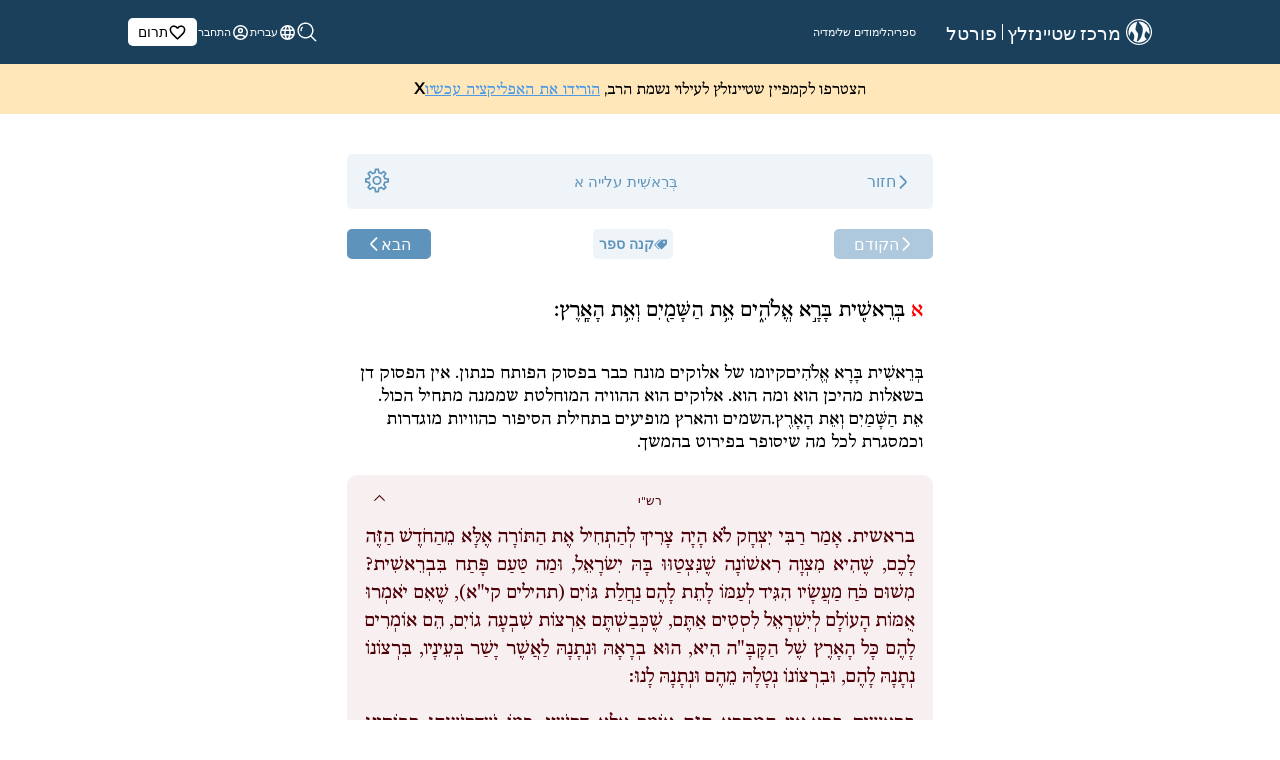

--- FILE ---
content_type: text/html; charset=utf-8
request_url: https://steinsaltz-center.org/he/portal/library/Humash/Genesis/Bereshit/1
body_size: 48471
content:
<!DOCTYPE html><html dir="rtl" lang="he"><head><title>Bereshit 1</title><meta name="description" content="In the beginning, God created the heavens and the earth. The opening verse takes the existence of God as a given. It does not address questions about God’s origin or nature; rather, God is understood to be the absolute existence from which everything begins. Already at the beginning of the account o"/><link rel="canonical" href="https://steinsaltz-center.org/portal/library/Humash/Genesis/Bereshit/1"/><script type="application/ld+json"></script><meta property="og:title" content="Bereshit 1"/><meta property="og:site_name" content="Steinsaltz Center"/><meta property="og:type" content="website"/><meta property="og:url" content="https://steinsaltz-center.org/portal/library/Humash/Genesis/Bereshit/1"/><meta property="og:description" content="In the beginning, God created the heavens and the earth. The opening verse takes the existence of God as a given. It does not address questions about God’s origin or nature; rather, God is understood to be the absolute existence from which everything begins. Already at the beginning of the account o"/><meta property="og:image" content="https://steinsaltz-center.org/_next/static/media/stein_logo.c936393f.jpeg"/><meta property="og:image:secure_url" content="https://steinsaltz-center.org/_next/static/media/stein_logo.c936393f.jpeg"/><meta name="twitter:card" content="summary_large_image"/><meta name="twitter:site" content="@SteinsaltzCntr"/><meta name="twitter:creator" content="@SteinsaltzCntr"/><meta name="twitter:title" content="Bereshit 1"/><meta name="twitter:description" content="In the beginning, God created the heavens and the earth. The opening verse takes the existence of God as a given. It does not address questions about God’s origin or nature; rather, God is understood to be the absolute existence from which everything begins. Already at the beginning of the account o"/><meta name="twitter:image" content="https://steinsaltz-center.org/_next/static/media/stein_logo.c936393f.jpeg"/><meta charSet="utf-8"/><meta name="viewport" content="width=device-width, initial-scale=1"/><meta name="next-head-count" content="19"/><link rel="preload" href="/assets/images/new/homepage/SteinsaltzHero.webp" as="image"/><link rel="preconnect" href="https://fonts.googleapis.com"/><link rel="preconnect" href="https://fonts.gstatic.com"/><link rel="preload" href="/_next/static/css/8191b1eea1ca756d.css" as="style"/><link rel="stylesheet" href="/_next/static/css/8191b1eea1ca756d.css" data-n-g=""/><link rel="preload" href="/_next/static/css/da645fabcfac92ef.css" as="style"/><link rel="stylesheet" href="/_next/static/css/da645fabcfac92ef.css" data-n-p=""/><link rel="preload" href="/_next/static/css/1ad98336ded7237b.css" as="style"/><link rel="stylesheet" href="/_next/static/css/1ad98336ded7237b.css" data-n-p=""/><noscript data-n-css=""></noscript><script defer="" nomodule="" src="/_next/static/chunks/polyfills-0d1b80a048d4787e.js"></script><script src="/_next/static/chunks/webpack-6366b714c887cebd.js" defer=""></script><script src="/_next/static/chunks/framework-34ae0f2c4b5db51c.js" defer=""></script><script src="/_next/static/chunks/main-174194dcf09056a3.js" defer=""></script><script src="/_next/static/chunks/pages/_app-ad0f6a433333edd7.js" defer=""></script><script src="/_next/static/chunks/2640-5400f4caaf1fcf83.js" defer=""></script><script src="/_next/static/chunks/5744-270853d6a36cdaf3.js" defer=""></script><script src="/_next/static/chunks/2802-4adeebae0f1c5ce7.js" defer=""></script><script src="/_next/static/chunks/9967-83da83f088ab48bc.js" defer=""></script><script src="/_next/static/chunks/2845-c56b7690779a3478.js" defer=""></script><script src="/_next/static/chunks/8677-f552e523ab058bdb.js" defer=""></script><script src="/_next/static/chunks/pages/portal/library/%5Bslug%5D/%5Bmasechta%5D/%5Bchapter%5D/%5Bid%5D-4a1fca0553a238d6.js" defer=""></script><script src="/_next/static/y8_XQ3mdF6P-3zrlbrGrm/_buildManifest.js" defer=""></script><script src="/_next/static/y8_XQ3mdF6P-3zrlbrGrm/_ssgManifest.js" defer=""></script></head><body><div id="__next"><header class="darkHeader-rtl_header__Gj2Jx"><div class="darkHeader-rtl_hamburgerMenu__4bdJ_"><span style="box-sizing:border-box;display:inline-block;overflow:hidden;width:initial;height:initial;background:none;opacity:1;border:0;margin:0;padding:0;position:relative;max-width:100%"><span style="box-sizing:border-box;display:block;width:initial;height:initial;background:none;opacity:1;border:0;margin:0;padding:0;max-width:100%"><img style="display:block;max-width:100%;width:initial;height:initial;background:none;opacity:1;border:0;margin:0;padding:0" alt="" aria-hidden="true" src="data:image/svg+xml,%3csvg%20xmlns=%27http://www.w3.org/2000/svg%27%20version=%271.1%27%20width=%2724%27%20height=%2724%27/%3e"/></span><img alt="menu" src="[data-uri]" decoding="async" data-nimg="intrinsic" style="position:absolute;top:0;left:0;bottom:0;right:0;box-sizing:border-box;padding:0;border:none;margin:auto;display:block;width:0;height:0;min-width:100%;max-width:100%;min-height:100%;max-height:100%"/><noscript><img alt="menu" srcSet="/images/layout/hamburger.svg 1x, /images/layout/hamburger.svg 2x" src="/images/layout/hamburger.svg" decoding="async" data-nimg="intrinsic" style="position:absolute;top:0;left:0;bottom:0;right:0;box-sizing:border-box;padding:0;border:none;margin:auto;display:block;width:0;height:0;min-width:100%;max-width:100%;min-height:100%;max-height:100%" loading="lazy"/></noscript></span></div><div class="darkHeader-rtl_smallLogo__S703F"><span style="box-sizing:border-box;display:inline-block;overflow:hidden;width:initial;height:initial;background:none;opacity:1;border:0;margin:0;padding:0;position:relative;max-width:100%"><span style="box-sizing:border-box;display:block;width:initial;height:initial;background:none;opacity:1;border:0;margin:0;padding:0;max-width:100%"><img style="display:block;max-width:100%;width:initial;height:initial;background:none;opacity:1;border:0;margin:0;padding:0" alt="" aria-hidden="true" src="data:image/svg+xml,%3csvg%20xmlns=%27http://www.w3.org/2000/svg%27%20version=%271.1%27%20width=%2726%27%20height=%2726%27/%3e"/></span><img alt="small logo" src="[data-uri]" decoding="async" data-nimg="intrinsic" style="position:absolute;top:0;left:0;bottom:0;right:0;box-sizing:border-box;padding:0;border:none;margin:auto;display:block;width:0;height:0;min-width:100%;max-width:100%;min-height:100%;max-height:100%"/><noscript><img alt="small logo" srcSet="/images/layout/logo_small.svg 1x, /images/layout/logo_small.svg 2x" src="/images/layout/logo_small.svg" decoding="async" data-nimg="intrinsic" style="position:absolute;top:0;left:0;bottom:0;right:0;box-sizing:border-box;padding:0;border:none;margin:auto;display:block;width:0;height:0;min-width:100%;max-width:100%;min-height:100%;max-height:100%" loading="lazy"/></noscript></span></div><button class="darkHeader-rtl_searchMb__mzLmG"><span style="box-sizing:border-box;display:inline-block;overflow:hidden;width:initial;height:initial;background:none;opacity:1;border:0;margin:0;padding:0;position:relative;max-width:100%"><span style="box-sizing:border-box;display:block;width:initial;height:initial;background:none;opacity:1;border:0;margin:0;padding:0;max-width:100%"><img style="display:block;max-width:100%;width:initial;height:initial;background:none;opacity:1;border:0;margin:0;padding:0" alt="" aria-hidden="true" src="data:image/svg+xml,%3csvg%20xmlns=%27http://www.w3.org/2000/svg%27%20version=%271.1%27%20width=%2720%27%20height=%2720%27/%3e"/></span><img alt="Login" src="[data-uri]" decoding="async" data-nimg="intrinsic" class="search" style="position:absolute;top:0;left:0;bottom:0;right:0;box-sizing:border-box;padding:0;border:none;margin:auto;display:block;width:0;height:0;min-width:100%;max-width:100%;min-height:100%;max-height:100%"/><noscript><img alt="Login" srcSet="/assets/svg/search_icon.svg 1x, /assets/svg/search_icon.svg 2x" src="/assets/svg/search_icon.svg" decoding="async" data-nimg="intrinsic" style="position:absolute;top:0;left:0;bottom:0;right:0;box-sizing:border-box;padding:0;border:none;margin:auto;display:block;width:0;height:0;min-width:100%;max-width:100%;min-height:100%;max-height:100%" class="search" loading="lazy"/></noscript></span></button><nav class="darkHeader-rtl_navbar__YtD9E"><div class="darkHeader-rtl_navigationalLinks__IPUJe"><div class="darkHeader-rtl_mainHead__niRIF"><svg xmlns="http://www.w3.org/2000/svg" width="26" height="26.001" viewBox="0 0 26 26.001"><path id="Path_154089" data-name="Path 154089" d="M6523.809,11196.194A13,13,0,1,1,6533,11200,12.913,12.913,0,0,1,6523.809,11196.194Zm.843-17.541a11.8,11.8,0,1,0,8.351-3.46A11.727,11.727,0,0,0,6524.651,11178.653Zm2.53,17.108a7.745,7.745,0,0,0,.93-5.6c-.332-2.054-2.97-3.929-2.97-3.929s-.956,2.474-1.773,5.034a10.249,10.249,0,0,1-.9-4.265,10.6,10.6,0,0,1,8.75-10.366s-1.861,6.149-1.7,7.807,2.379,2.531,2.613,4.722-1.393,6.724-1.393,6.724a1.3,1.3,0,0,0,.946.48c.514-.045,2.875-2.687,3.664-4.919s2.014-5.965,1.064-9.236c-.474-1.627-1.864-2.9-2.917-4.079a10.5,10.5,0,0,1-1.206-1.643c.095-.01.4-.022.71-.022a10.532,10.532,0,0,1,10.531,10.533,11.108,11.108,0,0,1-.224,2.167c-1-.93-3.059-3.158-3.059-3.158s-1.824,2.352-1.687,4.379.725,2.318,2.231,3.731a10.539,10.539,0,0,1-13.613,1.642Z" transform="translate(-6520 -11174.002)" fill="#f7fbfe"></path></svg><div>מרכז שטיינזלץ</div><div class="darkHeader-rtl_divider__4pvLB"></div></div><div class="darkHeader-rtl_links__HYNHW darkHeader-rtl_highlightedLinks__1cqeb">פורטל</div><div class="darkHeader-rtl_linkContainer__1qYNe"><div class="darkHeader-rtl_links__HYNHW"><div class="darkHeader-rtl_iconMb__MSqSm"><span style="box-sizing:border-box;display:inline-block;overflow:hidden;width:initial;height:initial;background:none;opacity:1;border:0;margin:0;padding:0;position:relative;max-width:100%"><span style="box-sizing:border-box;display:block;width:initial;height:initial;background:none;opacity:1;border:0;margin:0;padding:0;max-width:100%"><img style="display:block;max-width:100%;width:initial;height:initial;background:none;opacity:1;border:0;margin:0;padding:0" alt="" aria-hidden="true" src="data:image/svg+xml,%3csvg%20xmlns=%27http://www.w3.org/2000/svg%27%20version=%271.1%27%20width=%2717%27%20height=%2717%27/%3e"/></span><img alt="menu" src="[data-uri]" decoding="async" data-nimg="intrinsic" style="position:absolute;top:0;left:0;bottom:0;right:0;box-sizing:border-box;padding:0;border:none;margin:auto;display:block;width:0;height:0;min-width:100%;max-width:100%;min-height:100%;max-height:100%"/><noscript><img alt="menu" srcSet="/images/layout/library_icon.svg 1x, /images/layout/library_icon.svg 2x" src="/images/layout/library_icon.svg" decoding="async" data-nimg="intrinsic" style="position:absolute;top:0;left:0;bottom:0;right:0;box-sizing:border-box;padding:0;border:none;margin:auto;display:block;width:0;height:0;min-width:100%;max-width:100%;min-height:100%;max-height:100%" loading="lazy"/></noscript></span></div><span class="" href="/he/portal/library">ספריה</span></div><div class="darkHeader-rtl_links__HYNHW"><div class="darkHeader-rtl_iconMb__MSqSm"><span style="box-sizing:border-box;display:inline-block;overflow:hidden;width:initial;height:initial;background:none;opacity:1;border:0;margin:0;padding:0;position:relative;max-width:100%"><span style="box-sizing:border-box;display:block;width:initial;height:initial;background:none;opacity:1;border:0;margin:0;padding:0;max-width:100%"><img style="display:block;max-width:100%;width:initial;height:initial;background:none;opacity:1;border:0;margin:0;padding:0" alt="" aria-hidden="true" src="data:image/svg+xml,%3csvg%20xmlns=%27http://www.w3.org/2000/svg%27%20version=%271.1%27%20width=%2717%27%20height=%2717%27/%3e"/></span><img alt="menu" src="[data-uri]" decoding="async" data-nimg="intrinsic" style="position:absolute;top:0;left:0;bottom:0;right:0;box-sizing:border-box;padding:0;border:none;margin:auto;display:block;width:0;height:0;min-width:100%;max-width:100%;min-height:100%;max-height:100%"/><noscript><img alt="menu" srcSet="/images/layout/study_icon.svg 1x, /images/layout/study_icon.svg 2x" src="/images/layout/study_icon.svg" decoding="async" data-nimg="intrinsic" style="position:absolute;top:0;left:0;bottom:0;right:0;box-sizing:border-box;padding:0;border:none;margin:auto;display:block;width:0;height:0;min-width:100%;max-width:100%;min-height:100%;max-height:100%" loading="lazy"/></noscript></span></div><span class="" href="/he/portal/my-study">לימודים שלי</span></div><div class="darkHeader-rtl_links__HYNHW"><div class="darkHeader-rtl_iconMb__MSqSm"><span style="box-sizing:border-box;display:inline-block;overflow:hidden;width:initial;height:initial;background:none;opacity:1;border:0;margin:0;padding:0;position:relative;max-width:100%"><span style="box-sizing:border-box;display:block;width:initial;height:initial;background:none;opacity:1;border:0;margin:0;padding:0;max-width:100%"><img style="display:block;max-width:100%;width:initial;height:initial;background:none;opacity:1;border:0;margin:0;padding:0" alt="" aria-hidden="true" src="data:image/svg+xml,%3csvg%20xmlns=%27http://www.w3.org/2000/svg%27%20version=%271.1%27%20width=%2717%27%20height=%2717%27/%3e"/></span><img alt="menu" src="[data-uri]" decoding="async" data-nimg="intrinsic" style="position:absolute;top:0;left:0;bottom:0;right:0;box-sizing:border-box;padding:0;border:none;margin:auto;display:block;width:0;height:0;min-width:100%;max-width:100%;min-height:100%;max-height:100%"/><noscript><img alt="menu" srcSet="/images/layout/media.svg 1x, /images/layout/media.svg 2x" src="/images/layout/media.svg" decoding="async" data-nimg="intrinsic" style="position:absolute;top:0;left:0;bottom:0;right:0;box-sizing:border-box;padding:0;border:none;margin:auto;display:block;width:0;height:0;min-width:100%;max-width:100%;min-height:100%;max-height:100%" loading="lazy"/></noscript></span></div><span class="" href="/he/portal/media">מדיה</span></div></div><div class="darkHeader-rtl_divider1__OC_fQ"></div></div><div class="darkHeader-rtl_authLinksAndLanguageDropdown__Vj1Kh"><a target="_blank" href="https://www.jgive.com/new/en/usd/donation-targets/123663"><div class="darkHeader-rtl_links__HYNHW  darkHeader-rtl_donationLink__ETZX0"><div class="darkHeader-rtl_profile_photo_placeholderImage__J_qBX"><svg id="language_black_24dp_2_" data-name="language_black_24dp (2)" xmlns="http://www.w3.org/2000/svg" width="19" height="19" viewBox="0 0 19 19"><g id="volunteer_activism_black_48dp"><g id="Group_5453" data-name="Group 5453"><rect id="Rectangle_3138" data-name="Rectangle 3138" width="19" height="19" fill="none"></rect></g><g id="favorite_border_black_24dp_1_" data-name="favorite_border_black_24dp (1)"><path id="Path_156668" data-name="Path 156668" d="M13.479,3A4.741,4.741,0,0,0,9.917,4.655,4.741,4.741,0,0,0,6.354,3,4.312,4.312,0,0,0,2,7.354c0,2.992,2.692,5.431,6.769,9.136l1.148,1.037,1.148-1.045c4.077-3.7,6.769-6.135,6.769-9.128A4.312,4.312,0,0,0,13.479,3ZM10,15.31l-.079.079-.079-.079C6.069,11.9,3.583,9.642,3.583,7.354A2.706,2.706,0,0,1,6.354,4.583,3.1,3.1,0,0,1,9.18,6.452h1.48a3.075,3.075,0,0,1,2.818-1.868A2.706,2.706,0,0,1,16.25,7.354C16.25,9.642,13.764,11.9,10,15.31Z" transform="translate(-0.417 -0.625)" fill="black"></path></g></g></svg></div>תרום</div></a><div class="darkHeader-rtl_links__HYNHW"><div class="darkHeader-rtl_globeImage__rN4hJ"><svg id="language_black_24dp_2_" data-name="language_black_24dp (2)" xmlns="http://www.w3.org/2000/svg" width="19" height="19" viewBox="0 0 19 19" opacity="0.5"><path id="Path_154694" data-name="Path 154694" d="M9.493,2A7.5,7.5,0,1,0,17,9.5,7.5,7.5,0,0,0,9.493,2Zm5.2,4.5H12.478a11.737,11.737,0,0,0-1.035-2.67A6.022,6.022,0,0,1,14.69,6.5ZM9.5,3.53A10.565,10.565,0,0,1,10.932,6.5H8.068A10.565,10.565,0,0,1,9.5,3.53ZM3.7,11a5.867,5.867,0,0,1,0-3H6.23a12.387,12.387,0,0,0-.105,1.5A12.387,12.387,0,0,0,6.23,11Zm.615,1.5H6.523a11.737,11.737,0,0,0,1.035,2.67A5.99,5.99,0,0,1,4.31,12.5Zm2.213-6H4.31A5.99,5.99,0,0,1,7.557,3.83,11.737,11.737,0,0,0,6.522,6.5ZM9.5,15.47A10.565,10.565,0,0,1,8.068,12.5h2.865A10.565,10.565,0,0,1,9.5,15.47ZM11.255,11H7.745a11.035,11.035,0,0,1-.12-1.5A10.939,10.939,0,0,1,7.745,8h3.51a10.938,10.938,0,0,1,.12,1.5A11.034,11.034,0,0,1,11.255,11Zm.188,4.17a11.737,11.737,0,0,0,1.035-2.67H14.69A6.022,6.022,0,0,1,11.443,15.17ZM12.77,11a12.386,12.386,0,0,0,.1-1.5,12.386,12.386,0,0,0-.1-1.5h2.535a5.867,5.867,0,0,1,0,3Z" transform="translate(-0.001 -0.001)" fill="#fff"></path></svg></div><div class="darkHeader-rtl_dropdown__SBLVR"><button class="darkHeader-rtl_dropbtn__kHj2j">עברית<span class="darkHeader-rtl_arrow__hGIsc"><span style="box-sizing:border-box;display:inline-block;overflow:hidden;width:initial;height:initial;background:none;opacity:1;border:0;margin:0;padding:0;position:relative;max-width:100%"><span style="box-sizing:border-box;display:block;width:initial;height:initial;background:none;opacity:1;border:0;margin:0;padding:0;max-width:100%"><img style="display:block;max-width:100%;width:initial;height:initial;background:none;opacity:1;border:0;margin:0;padding:0" alt="" aria-hidden="true" src="data:image/svg+xml,%3csvg%20xmlns=%27http://www.w3.org/2000/svg%27%20version=%271.1%27%20width=%2718%27%20height=%2718%27/%3e"/></span><img alt="down arrow" src="[data-uri]" decoding="async" data-nimg="intrinsic" style="position:absolute;top:0;left:0;bottom:0;right:0;box-sizing:border-box;padding:0;border:none;margin:auto;display:block;width:0;height:0;min-width:100%;max-width:100%;min-height:100%;max-height:100%"/><noscript><img alt="down arrow" srcSet="/_next/image?url=%2F_next%2Fstatic%2Fmedia%2Fdownarrow.478435fc.png&amp;w=32&amp;q=75 1x, /_next/image?url=%2F_next%2Fstatic%2Fmedia%2Fdownarrow.478435fc.png&amp;w=48&amp;q=75 2x" src="/_next/image?url=%2F_next%2Fstatic%2Fmedia%2Fdownarrow.478435fc.png&amp;w=48&amp;q=75" decoding="async" data-nimg="intrinsic" style="position:absolute;top:0;left:0;bottom:0;right:0;box-sizing:border-box;padding:0;border:none;margin:auto;display:block;width:0;height:0;min-width:100%;max-width:100%;min-height:100%;max-height:100%" loading="lazy"/></noscript></span></span></button></div></div><div class="darkHeader-rtl_links__HYNHW"><div class="darkHeader-rtl_profile_photo_placeholderImage__J_qBX"><svg id="account_circle_black_24dp_1_" data-name="account_circle_black_24dp (1)" xmlns="http://www.w3.org/2000/svg" width="19" height="19" viewBox="0 0 19 19" opacity="0.5"><path id="Path_145178" data-name="Path 145178" d="M9.5,2A7.5,7.5,0,1,0,17,9.5,7.5,7.5,0,0,0,9.5,2ZM5.8,14.21c.323-.675,2.287-1.335,3.7-1.335s3.383.66,3.7,1.335a5.944,5.944,0,0,1-7.4,0Zm8.468-1.088c-1.073-1.3-3.675-1.747-4.77-1.747s-3.7.443-4.77,1.747a6,6,0,1,1,9.54,0ZM9.5,5a2.625,2.625,0,1,0,2.625,2.625A2.618,2.618,0,0,0,9.5,5Zm0,3.75a1.125,1.125,0,1,1,1.125-1.125A1.123,1.123,0,0,1,9.5,8.75Z" fill="#fff"></path></svg></div><div class="darkHeader-rtl_login__S8m7Q">התחבר</div></div><ul class="darkHeader-rtl_navbarnav__d2oZF"><li class="darkHeader-rtl_navitem__bC8cs"><span style="box-sizing:border-box;display:inline-block;overflow:hidden;width:initial;height:initial;background:none;opacity:1;border:0;margin:0;padding:0;position:relative;max-width:100%"><span style="box-sizing:border-box;display:block;width:initial;height:initial;background:none;opacity:1;border:0;margin:0;padding:0;max-width:100%"><img style="display:block;max-width:100%;width:initial;height:initial;background:none;opacity:1;border:0;margin:0;padding:0" alt="" aria-hidden="true" src="data:image/svg+xml,%3csvg%20xmlns=%27http://www.w3.org/2000/svg%27%20version=%271.1%27%20width=%2718%27%20height=%2718%27/%3e"/></span><img alt="profile logo" src="[data-uri]" decoding="async" data-nimg="intrinsic" style="position:absolute;top:0;left:0;bottom:0;right:0;box-sizing:border-box;padding:0;border:none;margin:auto;display:block;width:0;height:0;min-width:100%;max-width:100%;min-height:100%;max-height:100%"/><noscript><img alt="profile logo" srcSet="/images/layout/profile_photo_placeholder_blue.svg 1x, /images/layout/profile_photo_placeholder_blue.svg 2x" src="/images/layout/profile_photo_placeholder_blue.svg" decoding="async" data-nimg="intrinsic" style="position:absolute;top:0;left:0;bottom:0;right:0;box-sizing:border-box;padding:0;border:none;margin:auto;display:block;width:0;height:0;min-width:100%;max-width:100%;min-height:100%;max-height:100%" loading="lazy"/></noscript></span><span href="/he/portal/account">חשבון</span>                    </li><li class="darkHeader-rtl_navitem__bC8cs"><span style="box-sizing:border-box;display:inline-block;overflow:hidden;width:initial;height:initial;background:none;opacity:1;border:0;margin:0;padding:0;position:relative;max-width:100%"><span style="box-sizing:border-box;display:block;width:initial;height:initial;background:none;opacity:1;border:0;margin:0;padding:0;max-width:100%"><img style="display:block;max-width:100%;width:initial;height:initial;background:none;opacity:1;border:0;margin:0;padding:0" alt="" aria-hidden="true" src="data:image/svg+xml,%3csvg%20xmlns=%27http://www.w3.org/2000/svg%27%20version=%271.1%27%20width=%2718%27%20height=%2718%27/%3e"/></span><img alt="log out logo" src="[data-uri]" decoding="async" data-nimg="intrinsic" style="position:absolute;top:0;left:0;bottom:0;right:0;box-sizing:border-box;padding:0;border:none;margin:auto;display:block;width:0;height:0;min-width:100%;max-width:100%;min-height:100%;max-height:100%"/><noscript><img alt="log out logo" srcSet="/images/common/sign-out.svg 1x, /images/common/sign-out.svg 2x" src="/images/common/sign-out.svg" decoding="async" data-nimg="intrinsic" style="position:absolute;top:0;left:0;bottom:0;right:0;box-sizing:border-box;padding:0;border:none;margin:auto;display:block;width:0;height:0;min-width:100%;max-width:100%;min-height:100%;max-height:100%" loading="lazy"/></noscript></span><span>התנתק</span></li></ul></div><p class="darkHeader-rtl_navbarCCLine__biV3B">© מרכז שטיינזלץ 2020 כל הזכויות שמורות</p></nav><div class="searchRtl_outerLayout__XtJOy searchRtl_hide__31R46"><div style="background-color:#1b405c" class="searchRtl_layoutClose__CvKs1"></div></div></header><div class="banner_layout__eQXob" style="background-color:#034669;display:none"></div><div id="parent"><div class="Toastify"></div><section><div style="position:relative"><div class="textViewer_textViewer__8Cm0s"><div class="shimmerCard_tvLayout__JZAVU"><div style="width:100%;height:50px"><div class="shimmerCard_shimmerWhite__XOn0X"></div></div><br/><div style="width:100%;height:50px;display:flex;justify-content:space-between"><div style="width:100px;height:50px"><div class="shimmerCard_shimmerWhite__XOn0X"></div></div><div style="width:100px;height:50px"><div class="shimmerCard_shimmerWhite__XOn0X"></div></div></div><br/><div style="width:100%;display:flex;flex-direction:column"><div style="width:100%;height:150px;margin-bottom:10px"><div class="shimmerCard_shimmerWhite__XOn0X"></div></div><div style="width:100%;height:150px;margin-bottom:10px"><div class="shimmerCard_shimmerWhite__XOn0X"></div></div><div style="width:100%;height:150px;margin-bottom:10px"><div class="shimmerCard_shimmerWhite__XOn0X"></div></div><div style="width:100%;height:150px;margin-bottom:10px"><div class="shimmerCard_shimmerWhite__XOn0X"></div></div></div></div></div></div></section></div><footer class="footer_footer__zxKfC"><nav class="footer_navbar__VPav2"><div class="footer_logoAndCopyright__IYY2R"><div class="footer_smallLogo__HX2RO"><span style="box-sizing:border-box;display:inline-block;overflow:hidden;width:initial;height:initial;background:none;opacity:1;border:0;margin:0;padding:0;position:relative;max-width:100%"><span style="box-sizing:border-box;display:block;width:initial;height:initial;background:none;opacity:1;border:0;margin:0;padding:0;max-width:100%"><img style="display:block;max-width:100%;width:initial;height:initial;background:none;opacity:1;border:0;margin:0;padding:0" alt="" aria-hidden="true" src="data:image/svg+xml,%3csvg%20xmlns=%27http://www.w3.org/2000/svg%27%20version=%271.1%27%20width=%2730%27%20height=%2730%27/%3e"/></span><img alt="Logo small" src="[data-uri]" decoding="async" data-nimg="intrinsic" style="position:absolute;top:0;left:0;bottom:0;right:0;box-sizing:border-box;padding:0;border:none;margin:auto;display:block;width:0;height:0;min-width:100%;max-width:100%;min-height:100%;max-height:100%"/><noscript><img alt="Logo small" srcSet="/images/layout/logo_small.svg 1x, /images/layout/logo_small.svg 2x" src="/images/layout/logo_small.svg" decoding="async" data-nimg="intrinsic" style="position:absolute;top:0;left:0;bottom:0;right:0;box-sizing:border-box;padding:0;border:none;margin:auto;display:block;width:0;height:0;min-width:100%;max-width:100%;min-height:100%;max-height:100%" loading="lazy"/></noscript></span></div><div class="footer_copyrightLine__2ob_9"><div><span class="footer_org__dMK5M">© מרכז שטיינזלץ 2022.</span> <!-- -->כל הזכויות שמורות</div><div class="footer_credits__HOyKt"><span>פותח על ידי</span><a href="https://gorinsystems.com/" target="_blank" rel="noopener noreferrer"><span style="box-sizing:border-box;display:inline-block;overflow:hidden;width:initial;height:initial;background:none;opacity:1;border:0;margin:0;padding:0;position:relative;max-width:100%"><span style="box-sizing:border-box;display:block;width:initial;height:initial;background:none;opacity:1;border:0;margin:0;padding:0;max-width:100%"><img style="display:block;max-width:100%;width:initial;height:initial;background:none;opacity:1;border:0;margin:0;padding:0" alt="" aria-hidden="true" src="data:image/svg+xml,%3csvg%20xmlns=%27http://www.w3.org/2000/svg%27%20version=%271.1%27%20width=%2770%27%20height=%2710%27/%3e"/></span><img alt="Logo small" src="[data-uri]" decoding="async" data-nimg="intrinsic" style="position:absolute;top:0;left:0;bottom:0;right:0;box-sizing:border-box;padding:0;border:none;margin:auto;display:block;width:0;height:0;min-width:100%;max-width:100%;min-height:100%;max-height:100%"/><noscript><img alt="Logo small" srcSet="/assets/svg/GorinSystemsLogo.svg 1x, /assets/svg/GorinSystemsLogo.svg 2x" src="/assets/svg/GorinSystemsLogo.svg" decoding="async" data-nimg="intrinsic" style="position:absolute;top:0;left:0;bottom:0;right:0;box-sizing:border-box;padding:0;border:none;margin:auto;display:block;width:0;height:0;min-width:100%;max-width:100%;min-height:100%;max-height:100%" loading="lazy"/></noscript></span></a></div></div></div><div class="footer_navigationalLinks__xl7fk"><div><a href="/he/about">אודות</a></div><div><a href="/he/portal/my-study">פורטל</a></div><div><a href="/he/newsletter">הצטרף לניוזלטר</a></div><div><a target="_blank" href="https://www.shalhevet.steinsaltzyeshiva.com/">שלהבת</a></div><div><a target="_blank" href="https://www.jgive.com/new/en/usd/donation-targets/123663">תרום</a></div><div><a href="/he/privacy">מדיניות פרטיות</a></div><div><a href="/he/contactus">צור קשר</a></div></div><div class="footer_socialMediaLinks__pkJ9G"><a href="https://x.com/RabbiSteinsaltz" target="_blank" rel="noopener noreferrer" class="footer_socialIcon__uOSwh" aria-label="X"><span style="box-sizing:border-box;display:inline-block;overflow:hidden;width:initial;height:initial;background:none;opacity:1;border:0;margin:0;padding:0;position:relative;max-width:100%"><span style="box-sizing:border-box;display:block;width:initial;height:initial;background:none;opacity:1;border:0;margin:0;padding:0;max-width:100%"><img style="display:block;max-width:100%;width:initial;height:initial;background:none;opacity:1;border:0;margin:0;padding:0" alt="" aria-hidden="true" src="data:image/svg+xml,%3csvg%20xmlns=%27http://www.w3.org/2000/svg%27%20version=%271.1%27%20width=%2720%27%20height=%2720%27/%3e"/></span><img alt="X" src="[data-uri]" decoding="async" data-nimg="intrinsic" style="position:absolute;top:0;left:0;bottom:0;right:0;box-sizing:border-box;padding:0;border:none;margin:auto;display:block;width:0;height:0;min-width:100%;max-width:100%;min-height:100%;max-height:100%"/><noscript><img alt="X" srcSet="/assets/svg/social/x-twitter.svg 1x, /assets/svg/social/x-twitter.svg 2x" src="/assets/svg/social/x-twitter.svg" decoding="async" data-nimg="intrinsic" style="position:absolute;top:0;left:0;bottom:0;right:0;box-sizing:border-box;padding:0;border:none;margin:auto;display:block;width:0;height:0;min-width:100%;max-width:100%;min-height:100%;max-height:100%" loading="lazy"/></noscript></span></a><a href="https://www.facebook.com/Steinsaltz.Center/" target="_blank" rel="noopener noreferrer" class="footer_socialIcon__uOSwh" aria-label="Facebook"><span style="box-sizing:border-box;display:inline-block;overflow:hidden;width:initial;height:initial;background:none;opacity:1;border:0;margin:0;padding:0;position:relative;max-width:100%"><span style="box-sizing:border-box;display:block;width:initial;height:initial;background:none;opacity:1;border:0;margin:0;padding:0;max-width:100%"><img style="display:block;max-width:100%;width:initial;height:initial;background:none;opacity:1;border:0;margin:0;padding:0" alt="" aria-hidden="true" src="data:image/svg+xml,%3csvg%20xmlns=%27http://www.w3.org/2000/svg%27%20version=%271.1%27%20width=%2720%27%20height=%2720%27/%3e"/></span><img alt="Facebook" src="[data-uri]" decoding="async" data-nimg="intrinsic" style="position:absolute;top:0;left:0;bottom:0;right:0;box-sizing:border-box;padding:0;border:none;margin:auto;display:block;width:0;height:0;min-width:100%;max-width:100%;min-height:100%;max-height:100%"/><noscript><img alt="Facebook" srcSet="/assets/svg/social/facebook.svg 1x, /assets/svg/social/facebook.svg 2x" src="/assets/svg/social/facebook.svg" decoding="async" data-nimg="intrinsic" style="position:absolute;top:0;left:0;bottom:0;right:0;box-sizing:border-box;padding:0;border:none;margin:auto;display:block;width:0;height:0;min-width:100%;max-width:100%;min-height:100%;max-height:100%" loading="lazy"/></noscript></span></a><a href="https://www.instagram.com/steinsaltzcenter/?hl=en" target="_blank" rel="noopener noreferrer" class="footer_socialIcon__uOSwh" aria-label="Instagram"><span style="box-sizing:border-box;display:inline-block;overflow:hidden;width:initial;height:initial;background:none;opacity:1;border:0;margin:0;padding:0;position:relative;max-width:100%"><span style="box-sizing:border-box;display:block;width:initial;height:initial;background:none;opacity:1;border:0;margin:0;padding:0;max-width:100%"><img style="display:block;max-width:100%;width:initial;height:initial;background:none;opacity:1;border:0;margin:0;padding:0" alt="" aria-hidden="true" src="data:image/svg+xml,%3csvg%20xmlns=%27http://www.w3.org/2000/svg%27%20version=%271.1%27%20width=%2720%27%20height=%2720%27/%3e"/></span><img alt="Instagram" src="[data-uri]" decoding="async" data-nimg="intrinsic" style="position:absolute;top:0;left:0;bottom:0;right:0;box-sizing:border-box;padding:0;border:none;margin:auto;display:block;width:0;height:0;min-width:100%;max-width:100%;min-height:100%;max-height:100%"/><noscript><img alt="Instagram" srcSet="/assets/svg/social/instagram.svg 1x, /assets/svg/social/instagram.svg 2x" src="/assets/svg/social/instagram.svg" decoding="async" data-nimg="intrinsic" style="position:absolute;top:0;left:0;bottom:0;right:0;box-sizing:border-box;padding:0;border:none;margin:auto;display:block;width:0;height:0;min-width:100%;max-width:100%;min-height:100%;max-height:100%" loading="lazy"/></noscript></span></a><a href="https://www.youtube.com/c/SteinsaltzCenter" target="_blank" rel="noopener noreferrer" class="footer_socialIcon__uOSwh" aria-label="YouTube"><span style="box-sizing:border-box;display:inline-block;overflow:hidden;width:initial;height:initial;background:none;opacity:1;border:0;margin:0;padding:0;position:relative;max-width:100%"><span style="box-sizing:border-box;display:block;width:initial;height:initial;background:none;opacity:1;border:0;margin:0;padding:0;max-width:100%"><img style="display:block;max-width:100%;width:initial;height:initial;background:none;opacity:1;border:0;margin:0;padding:0" alt="" aria-hidden="true" src="data:image/svg+xml,%3csvg%20xmlns=%27http://www.w3.org/2000/svg%27%20version=%271.1%27%20width=%2720%27%20height=%2720%27/%3e"/></span><img alt="YouTube" src="[data-uri]" decoding="async" data-nimg="intrinsic" style="position:absolute;top:0;left:0;bottom:0;right:0;box-sizing:border-box;padding:0;border:none;margin:auto;display:block;width:0;height:0;min-width:100%;max-width:100%;min-height:100%;max-height:100%"/><noscript><img alt="YouTube" srcSet="/assets/svg/social/youtube.svg 1x, /assets/svg/social/youtube.svg 2x" src="/assets/svg/social/youtube.svg" decoding="async" data-nimg="intrinsic" style="position:absolute;top:0;left:0;bottom:0;right:0;box-sizing:border-box;padding:0;border:none;margin:auto;display:block;width:0;height:0;min-width:100%;max-width:100%;min-height:100%;max-height:100%" loading="lazy"/></noscript></span></a></div></nav></footer><link href="https://fonts.googleapis.com/css2?family=Montserrat:ital,wght@0,300;0,400;0,500;0,600;0,700;0,800;0,900;1,300;1,400;1,500;1,600;1,700;1,800;1,900&amp;display=swap" rel="stylesheet"/><link href="https://fonts.googleapis.com/css2?family=Assistant:wght@200;300;400;500;600;700;800&amp;display=swap" rel="stylesheet"/></div><script id="__NEXT_DATA__" type="application/json">{"props":{"pageProps":{"_nextI18Next":{"initialI18nStore":{"he":{"text-viewer":{"Next":"הבא","Prev":"הקודם","Back":"חזור","Commentary":"פַּרשָׁנוּת","Main Text":"טקסט ראשי","Tosafos":"תוספות","rashi":"רש\"י","Notes":"הערות","A":"א","Loading...":"טוען...","Account":"Account","Upgrade to Premium Account to access the full Steinsaltz library \u0026 more.":"שדרג לחשבון פרימיום כדי לגשת לספריית שטיינזלץ המלאה ועוד.","Buy the Book":"קנה את הספר","perek":"פרק","Aliya":"עלייה","Mishna":"משנה","Chapter":"פרק","Choose Chapter":"בחר פרק","Choose Perek":"בחר פרק","Choose Aliya":"בחר בעלייה","Choose Daf":"בחר דף","Daf":"דף","a":"א","b":"ב","intro":"הקדמה","First":"ראשון","Second":"שְׁנִיָה","Third":"שְׁלִישִׁי","Fourth ":"רביעי","Fifth":"חמישי","Sixth":"שִׁשִׁית","Seventh":"שְׁבִיעִית","Daily Mishnah":"משנה יומית","Daily Tanya":"תניא יומי","Daily Humash":"חומש יומי","Tanakh":"תנח","929 Tanakh":"929 תנח","Daily Nakh":"נאך יומי","Daily Rambam":"רמבם יומי","Daf Yomi":"דף יומי","Amud Yomi":"עמוד יומי","Ikar Hadaf":"עיקר הדף","Daily Tehillim":"תהילים יומיים","View PDF":"הצג pdf","Civil":"אזרחי","Jewish":"יהודי","January":"ינואר","February":"פברואר","March":"מרץ","April":"אפריל","May":"מאי","June":"יוני","July":"יולי","August":"אוגוסט","September":"ספטמבר","October":"אוקטובר","November":"נובמבר","December":"דצמבר","OK":"אישור","Mon":"יום שני","Tue":"יום שלישי","Wed":"יום רביעי","Thu":"יום חמישי","Fri":"יום שישי","Sat":"יום שבת","Sun":"יום ראשון","Sivan":"סיון","Nisan":"ניסן","Iyyar":"אייר","Tamuz":"תמוז","Av":"אב","Elul":"אלול","Tishrei":"תשרי","Cheshvan":"חשון","Kislev":"כסלו","Tevet":"טבת","Shvat":"שבט","Adar":"אדר","Adar I":"אדר א","Adar II":"אדר ב","Loading":"טוען","BOOKMARK":"סימניה","Jump to IKAR HADAF":"לקפוץ לעיקר הדף","Jump to DAF":"קפוץ אל דף","Rashi":"רש\"י","SHARE":"שתפו","Copy Link":"העתק קישור","Copied!":"מעותק!","Buy Book":"קנה ספר","INTRO":"הקדמה","SUMMARY":"סיכום"},"portallibrary":{"Mishnah":"משנה","Ḣumash":"חומש","Steinsaltz Commentaries":"פירושי שטיינזלץ","COMING SOON":"בקרוב","Steinsaltz Originals":"ספרי שטיינזלץ","Steinsaltz Articles":"מאמרי שטיינזלץ","Na”kh":"נ”ך","5 Megilot":"חמש מגילות","Mishna":"משנה","Talmud":"תלמוד","The Davidson Family Edition":"מהדורת דוידסון","Rambam":"רמב”ם","Tanya":"תניא","A Concise Guide to HALAKHA":"מדריך תמציתי להלכה","A Concise Guide to MAHSHAVA":"מדריך תמציתי ל- מהשאווה","A Concise Guide to THE SAGES":"מדריך תמציתי לחכמים","Reference Guide to the Talmud":"מדריך עזר לתלמוד","The Essential Talmud":"התלמוד החיוני","Talks on the Parsha":"שיחות על הפרשה","The Thirteen Petalled Rose":"ורד שלוש עשרה עלי כותרת","A Dear Son to Me":"בן יקר לי","Back":"חזור","Parsha":"פרשה","Chapter":"פרק","parsha":"פרשה","masechta":"מסכתא","Section":"סעיף","The":"פורטל על שם","Jack Nash":"גאק נאש","Lou Bravmann":"ולודוויג ברוואמן","Portal":"","\u0026":"","song of neshama":"שירת-הנשמה","New":"חדש","Explanatory Videos":"סרטוני הסבר","Close":"סגור","Video":"וידאו","Play":"נגן","Watch educational videos to deepen your understanding":"צפו בסרטונים חינוכיים כדי להעמיק את הבנתכם","No explanatory videos available for this book":"אין סרטוני הסבר זמינים לספר זה","Video failed to load":"הוידאו נכשל בטעינה"},"home":{"Talmud Bavli":"תלמוד בבלי","Jewish Tradition":"מסורה יהודית","Made Relevant":"רלוונטית מתמיד","Learn More":"קרא עוד","Ḣumash":"חומש","5 Books of Moses with Clarity":"חמישה חומשי תורה- בבהירות מחודשת","Nakh":"נ”ך","The Jewish Bible11":"נביאים וכתובים","Brought to Life":"מתעוררים לחיים","Learn Online":"לימוד אונליין","Try the Webapp":"נסה את אפליקציית האינטרנט","Go to Portal":"עבור לפורטל","Daily Study":"לימוד יומי","Mobile App":"אפליקציה לנייד","Originals \u0026 Essays":"ספרים ומאמרים","By Rabbi Adin Even-Israel":"מאת הרב עדין אבן-ישראל","Steinsaltz":"שטיינזלץ","Go to Library":"עבור לספריה","Watch classes":"צפו בשיעורים","on the Steinsaltz":"בערוץ","Jewish Tradition Made Relevant":"מסורת עתיקה - רלוונטית מתמיד","YouTube":"היוטיוב","Steinsaltz YouTube channel":"ערוץ היוטיוב של מרכז שטיינזלץ","Channel":"של שטיינזלץ","SteinsaltzCenter":"מרכז שטיינזלץ","Tanya":"ספר התניא","Like Never Before!":"כמו שמעולם לא היה!","Join the":"הצטרפו","Learning Community":"קהילה לומדת","Jewish Knowledge for all.":"מרכז שטיינזלץ, ידע יהודי לכולם.","From the Will \u0026 testament of the Rav OBM":"מתוך צוואתו של הרב זצ”ל","News":"חדשות","View All":"ראה הכל","About Us":"אודות","Shalhevet":"שלהבת","“ ... Continue to do things that strengthen the connection between all of the following: the God of Israel, the People of Israel, the world in its entirety, \u0026 the Torah „":"“… המשיכו לעשות דברים שמחזקים את הקשר בין כל אלה: אלוקי ישראל, עם ישראל, העולם כולו והתורה”","Steinsaltz Daily Study App":"התניא של שטיינזלץ טרי מהדפוס","The “Let My People Know!” Digital App available both in Hebrew and English. Access the Steinsaltz works \u0026 features":"התניא של שטיינזלץ כולל טקסט עברי קולני של התניא עם תרגום ברור לאנגלית יחד עם פירוש הרומן של הרב שטיינזלץ","Read More":"קרא עוד","The Steinsaltz Tanya is Out!":"אפליקציית לימוד יומית","The Steinsaltz Tanya includes a vocalized Hebrew text of the Tanya with a clear English… translation along with Rabbi Steinsaltz’s novel commentary…":"אפליקציית שטיינזלץ זמינה כעת גם בעברית וגם באנגלית. גישה ליצירות ולתכונות של שטיינזלץ…","Let My People Know":"ידע יהודי לכולם.","The Entire Jewish Canon and More, Translated \u0026 Elucidated by Rabbi Adin Even-Israel Steinsaltz Z”L":"כל הקאנון היהודי ועוד, תרגום והבהרות מאת הרב עדין אבן-ישראל שטיינזלץ ז”ל","STEINSALTZ PORTAL":"פורטל שטיינזלץ","Beta Feedback":"משוב בטא","Email":"דוא”ל","Feedback":"משוב","Send":"שלח","START WITH DAF YOMI":"התחל עם דף יומי","Start learning in the":"התחל ללמוד","Login in to your account":"היכנס לחשבון שלך","Login":"התחבר","with Google":"עם גוגל ","with Apple":"עם אפל ","Email Address":"כתובת דוא\"ל","Password":"סיסמה","Forgot password? ":"?שכחת את הסיסמא","Not a member? ":"?לא חבר","Register":"הירשם","Sign up":"הירשם","Name":"שֵׁם","Full Name":"שם מלא","Already have an account? ":"?כבר יש לך חשבון","Reset Password":"אפס את הסיסמה","RESET PASSWORD":"אפס את הסיסמה","Steinsaltz Portal":"פורטל שטיינזלץ","Reset":"אפס","Remember Your Password? ":"זוכר את הסיסמה שלך? ","Could not sent password reset email!":"לא ניתן לשלוח אימייל לאיפוס סיסמה!","Watch Classes on the":"צפו בשיעורים מקוונים","By Rabbi Adin Even-Israel (Steinsaltz)":"מאת הרב עדין אבן-ישראל (שטיינזלץ)","RAMBAM":"רמב”ם","Oral tradition for everyone!":"משנה תורה – בחוויה חדשה","Let my people":" למד את עמי","know":"","MISHNA":"משנה","The preserved oral Torah":"מפעל התורה שבעל פה – שמור ומחודש","“Closer to you” than ever":"\"כי קרוב אליך\" יותר מאי פעם","The Steinsaltz Center Daily Study app includes many of Rabbi Adin Even-Isreal's works, including his monumental elucidations of the Talmud.":"אפליקציית לימוד יומי של מרכז שטיינזלץ כוללת רבים מיצירותיו של הרב עדין אבן-ישראל, וביניהן ביאוריו המונומנטליים לתלמוד. ","The entire Jewish Canon and more, translated and elucidated by Rabbi Adin Even-Israel Steinsaltz, in a digital, user friendly format.":"כל ספרי הקאנון היהודי ועוד רבים אחרים, בביאורו הנגיש של הרב עדין אבן ישראל (שטיינזלץ), בפורמט דיגיטלי וידידותי למשתמש","Through formal and non-formal educational settings, Shefa convenes the full spectrum of Israeli society to learn, debate, and face the challenges of the Jewish future.":"באמצעות מסגרות חינוכיות פורמליות ולא פורמליות, מרכז שטיינזלץ מכנס את כל הקשת של החברה הישראלית כדי ללמוד, להתווכח ולהתמודד עם אתגרי העתיד היהודי.","The goal of the Steinsaltz Center is to promote the Rav's vision of \"Let My People Know\", making the world of Jewish knowledge accessible to all.":"מטרת מרכז שטיינזלץ היא לקדם את חזונו של הרב שטיינזלץ, \"למד את עמי\", ולהנגיש את עולם הידע היהודי לכל.","Founded in 1975 and located in Jerusalem, the Steinsaltz Center serves as the umbrella for  all of Rabbi Steinsaltz's institutions, activities and initiatives worldwide.":"המרכז, אשר נוסד בשנת 1975 וממוקם בירושלים, מהווה גוף מרכזי המאגד בתוכו את מגוון הפעילויות, המוסדות והיוזמות של הרב שטיינזלץ בארץ ובעולם.","Promoting a deep understanding of the various fields of Jewish knowledge and wisdom, the Steinsaltz Center channel serves as a digital hub for seekers, learners, and inquisitive minds seeking to expand their horizons and delve into the realms of Jewish philosophy, spirituality, Halakha, history, and more.":"ערוץ היוטיוב של מרכז שטיינזלץ מקדם הבנה מעמיקה של מגוון תחומי ידע וחכמה יהודית, משמש כמוקד דיגיטלי למחפשים, ללומדים ולמוחות סקרנים המבקשים להרחיב אופקים ולהעמיק בפילוסופיה יהודית, רוחניות, הלכה, היסטוריה ועוד","Upgrade to Premium Account to access the full Steinsaltz library \u0026 more":"שדרג לחשבון פרימיום כדי לגשת לספריית שטיינזלץ המלאה ועוד.","Go to Account":"עבור אל חשבון","Free Account":"חשבון חינמי","Premium Account":"חשבון פרימיום","Daily Studies":"לימוד יומי","Full Library":"ספרייה שלמה","Achievements":"הישגים","Bookmarks":"סימניות","History":"היסטוריה","Preview Library":"ספרייה בתצוגה מקדימה","Upgrade To Premium":"שדרג לפרימיום","Campaigns":"מבצעים","1 Week Pass Available":"כרטיס שבוע זמין","Monthly Plan":"תוכנית חודשית","Yearly Plan":"תוכנית שנתית","1 Week Premium Pass":"כרטיס פרימיום לשבוע אחד","The Jewish Bible Brought to Life":"הנ\"ך היהודי מתעורר לחיים"},"header":{"Steinsaltz Center":"מרכז שטיינזלץ","Catalog":"קטלוג","App":"אפליקציה","Media":"מדיה","Donate":"תרום","My Studies":"לימודים שלי","Library":"ספריה","Portal":"פורטל","Hebrew":"עברית","Login":"התחבר","Achievement":"הישגים","Account":"חשבון","Log out":"התנתק","Settings":"הגדרות","Steinsaltz Daily Study":"שטיינזלץ לימוד יומי","Let My People Know":"ידע יהודי לכולם.","© Steinsaltz Center 2020 All rights reserved":"© מרכז שטיינזלץ 2020 כל הזכויות שמורות"," BETA":" בטא","Search":"חיפוש","Newsletter":"ניוזלטר","Contact Us":"צור קשר"},"footer":{"Copyright © 2022 Steinsaltz Center. All rights reserved.":"זכויות יוצרים © 2022 מרכז שטיינזלץ. כל הזכויות שמורות.","About Us":"אודות","Join Newsletter":"הצטרף לניוזלטר","Privacy":"מדיניות פרטיות","Shalhevet":"שלהבת","Donate":"תרום","Portal":"פורטל","Name":"שם","Email Address":"דוא”ל","Join":"הצטרף","Contact Us":"צור קשר","First Name":"שם פרטי","Last Name":"שם משפחה","© Steinsaltz Center 2022.":"© מרכז שטיינזלץ 2022.","All rights reserved.":"כל הזכויות שמורות","Developed By":"פותח על ידי"}},"en":{"text-viewer":{},"portallibrary":{},"home":{},"header":{},"footer":{}}},"initialLocale":"he","ns":["text-viewer","portallibrary","home","header","footer"],"userConfig":{"i18n":{"defaultLocale":"en","locales":["en","he"],"defaultNS":"common","localeDetection":false,"localePath":"/var/www/steinsaltz-web-app/public/locales"},"reloadOnPrerender":false,"default":{"i18n":{"defaultLocale":"en","locales":["en","he"],"defaultNS":"common","localeDetection":false,"localePath":"/var/www/steinsaltz-web-app/public/locales"},"reloadOnPrerender":false}}},"openGraphTagsData":{"title":"Bereshit 1","description":"In the beginning, God created the heavens and the earth. The opening verse takes the existence of God as a given. It does not address questions about God’s origin or nature; rather, God is understood to be the absolute existence from which everything begins. Already at the beginning of the account o","image":{"src":"/_next/static/media/stein_logo.c936393f.jpeg","height":1573,"width":1573,"blurDataURL":"[data-uri]"},"metaDescription":"In the beginning, God created the heavens and the earth. The opening verse takes the existence of God as a given. It does not address questions about God’s origin or nature; rather, God is understood to be the absolute existence from which everything begins. Already at the beginning of the account o"},"data":{"list":{"1_1":{"content":[{"id":1,"textOrig":"\u003cb style=\"color:red;\"\u003eא\u003c/b\u003e בְּרֵאשִׁ֖ית בָּרָ֣א אֱלֹהִ֑ים אֵ֥ת הַשָּׁמַ֖יִם וְאֵ֥ת הָאָֽרֶץ׃","parsha":1,"aliya":1,"posuk":1,"perek":1,"textHeb":"\u003cb\u003eבְּרֵאשִׁית בָּרָא אֱלֹהִים\u003c/b\u003eקיומו של אלוקים מונח כבר בפסוק הפותח כנתון. אין הפסוק דן בשאלות מהיכן הוא ומה הוא. אלוקים הוא ההוויה המוחלטת שממנה מתחיל הכול.\n    \u003cb\u003eאֵת הַשָּׁמַיִם וְאֵת הָאָרֶץ.\u003c/b\u003eהשמים והארץ מופיעים בתחילת הסיפור כהוויות מוגדרות וכמסגרת לכל מה שיסופר בפירוט בהמשך.","textEng":"\u003cb\u003eIn the beginning, God created \u003c/b\u003e\u003cb\u003ethe heavens and the earth. \u003c/b\u003eThe opening verse takes the existence of God as a given. It does not address questions about God’s origin or nature; rather, God is understood to be the absolute existence from which everything begins. Already at the beginning of the account of Creation, heaven and earth appear as distinct entities and as a framework for all of creation, as detailed in the rest of the chapter.","intro_eng":"","summary_eng":"","files":[],"notesEng":[],"quote":{"id":7},"notesHeb":[],"rashi":[{"id":1,"title":"בראשית.","text":"אָמַר רַבִּי יִצְחָק לֹֹֹֹֹא הָיָה צָרִיךְ לְהַתְחִיל אֶת הַתּוֹרָה אֶלָּא מֵהַחֹדֶשׁ הַזֶּה לָכֶם, שֶׁהִיא מִצְוָה רִאשׁוֹנָה שֶׁנִּצְטַוּוּ בָּהּ יִשׂרָאֵל, וּמַה טַּעַם פָּתַח בִּבְרֵאשִׁית? מִשׁוּם כֹּחַ מַעֲשָׂיו הִגִּיד לְעַמּוֹ לָתֵת לָהֶם נַחֲלַת גּוֹיִם (תהילים קי\"א), שֶׁאִם יֹאמְרוּ אֻמּוֹת הָעוֹלָם לְיִשְׁרָאֵל לִסְטִים אַתֶּם, שֶׁכְּבַשְׁתֶּם אַרְצוֹת שִׁבְעָה גוֹיִם, הֵם אוֹמְרִים לָהֶם כָּל הָאָרֶץ שֶׁל הַקָּבָּ\"ה הִיא, הוּא בְרָאָהּ וּנְתָנָהּ לַאֲשֶׁר יָשַׁר בְּעֵינָיו, בִּרְצוֹנוֹ נְתָנָהּ לָהֶם, וּבִרְצוֹנוֹ נְטָלָהּ מֵהֶם וּנְתָנָהּ לָנוּ:"},{"id":2,"title":"בראשית ברא","text":"אֵין הַמִּקְרָא הַזֶּה אוֹמֵר אֶלָּא דָּרְשֵׁנִי, כְּמוֹ שֶׁדְּרָשׁוּהוּ רַבּוֹתֵינוּ בִּשְׁבִיל הַתּוֹרָה שֶׁנִקְרֵאת רֵאשִׁית דַּרְכּוֹ (משלי ח'), וּבִשְׁבִיל יִשְׂרָאֵל שֶׁנִקְרְאוּ רֵאשִׁית תְּבוּאָתוֹ (ירמיה ב'); וְאִם בָּאתָ לְפָרְשׁוֹ כִּפְשׁוּטוֹ, כָּךְ פָּרְשֵׁהוּ בְּרֵאשִׁית בְּרִיאַת שָׁמַיִם וָאָרֶץ, וְהָאָרֶץ הָיְתָה תֹהוּ וָבֹהוּ וְחֹשֶׁךְ וַיֹּאמֶר אֱלֹהִים יְהִי אוֹר וְלֹא בָא הַמִּקְרָא לְהוֹרוֹת סֵדֶר הַבְּרִיאָה לוֹמַר שֶׁאֵלּוּ קָדְמוּ, שֶׁאִם בָּא לְהוֹרוֹת כָּךְ, הָיָה לוֹ לִכְתֹּב בָּרִאשׁוֹנָה בָּרָא אֶת הַשָּׁמַיִם וְגוֹ' שֶׁאֵין לְךָ רֵאשִׁית בַּמִּקְרָא שֶׁאֵינוֹ דָבוּק לַתֵּבָה שֶׁלְּאַחֲרָיו, כְּמוֹ בְּרֵאשִׁית מַמְלֶכֶת יְהוֹיָקִים (שׁם כ\"ז), רֵאשִׁית מַמְלַכְתּוֹ (בראשית י'), רֵאשִׁית דְּגָנְךָ (דבראשית י\"ח), – אַף כָּאן אַתָּה אוֹמֵר בְּרֵאשִׁית בָּרָא אֱלֹהִים וְגוֹ', כְּמוֹ בְּרֵאשִׁית בְּרֹא; וְדוֹמֶה לוֹ תְּחִלַּת דִּבֶּר ה' בְּהוֹשֵׁעַ (הושע א'), כְּלוֹמַר תְּחִלַת דִּבּוּרוֹ שֶׁל הַקָּבָּ\"ה בְּהוֹשֵׁעַ, וַיֹּאמֶר ה' אֶל הוֹשֵׁעַ וְגוֹ'. וְאִ\"תֹּ לְהוֹרוֹת בָּא שֶׁאֵלּוּ תְּחִלָּה נִבְרְאוּ, וּפֵרוּשׁוֹ בְּרֵאשִׁית הַכֹּל בָּרָא אֵלוּ – וְֵישׁ לְךָ מִקְרָאוֹת שֶׁמְּקַצְּרִים לְשׁוֹנָם וּמְמַעֲטִים תֵּבָה אַחַת, כְּמוֹ כִּי לֹא סָגַר דַּלְתֵי בִטְנִי (איוב ג'), וְלֹא פֵּרֵשׁ מִי הַסּוֹגֵר וּכְמוֹ יִשָּׂא אֶת חֵיל דַּמֶּשֶׂק (ישעיהו ח'), וְלֹא פֵּרֵשׁ מִי יִשָּׂאֶנּוּ; וּכְמוֹ אִם יַחֲרוֹשׁ בַּבְּקָרִים (עמוס ו'), וְלֹא פֵּרֵשׁ אִם יַחֲרוֹשׁ אָדָם בַּבְּקָרִים, וּכְמוֹ מַגִּיד מֵרֵאשִׁית אַחֲרִית (ישעיהו מ\"ו), וְלֹא פֵּרֵשׁ מַגִּיד מֵרֵאשִׁית דָּבָר אַחֲרִית דָּבָר – אִ\"כֵּ, תְּמַהּ עַל עַצְמְךָ, שֶׁהֲרֵי הַמַּיִם קָדְמוּ, שֶׁהֲרֵי כְתִיב וְרוּחַ אֱלֹהִים מְרַחֶפֶת עַל פְּנֵי הַמָּיִם, וְעַדַיִין לֹא גִלָּה הַמִּקְרָא, בְּרִיאַת הַמַּיִם מָתַי הָיְתָה, הָא לָמַדְתָּ, שֶׁקָּדְמוּ הַמַּיִם לָאָרֶץ, וְעוֹד, שֶׁהַשָּׁמַיִם מֵאֵשׁ וּמַיִם נִבְרְאוּ, עַל כָּרְחֲךָ לֹא לִמֵּד הַמִּקְרָא סֵדֶר הַמֻּקְדָמִים וְהַמְאֻחָרִים כְּלוּם:"},{"id":3,"title":"ברא אלהים","text":"וְלֹא נֶאֱמַר בָּרָא ה', שֶׁבַּתְּחִלָּה עָלָה בְמַחֲשָׁבָה לִבְרֹאתוֹ בְּמִדַּת הַדִּין, רָאָה שֶׁאֵין הָעוֹלָם מִתְקַיֵּם, הִקְדִּים מִדַּת רַחֲמִים וְשִׁתְּפָהּ לְמִהַ\"דִּ, וְהַיְינוּ דִּכְתִיב בְּיוֹם עֲשׂוֹת ה' אֱלֹהִים אֶרֶץ וְשָׁמָיִם:"}],"masechta":null},{"id":2,"textOrig":"\u003cb style=\"color:red;\"\u003eב\u003c/b\u003e וְהָאָ֗רֶץ הָיְתָ֥ה תֹ֙הוּ֙ וָבֹ֔הוּ וְחֹ֖שֶׁךְ עַל־פְּנֵ֣י תְה֑וֹם וְר֣וּחַ אֱלֹהִ֔ים מְרַחֶ֖פֶת עַל־פְּנֵ֥י הַמָּֽיִם׃","parsha":1,"aliya":1,"posuk":2,"perek":1,"textHeb":"\u003cb\u003eוְהָאָרֶץ\u003c/b\u003e, ובהמשך יתברר שגם השמים, אך הכתוב מתמקד בארץ המיושבת שלפנינו, על כל יצוריה וסדריה,\n    \u003cb\u003eהָיְתָה תֹהוּ וָבֹהוּ\u003c/b\u003e, תהייה וריקנות, מציאות מטושטשת, בלתי מוגדרת ובלתי מאורגנת בשום מבנה או סדר.\n    \n    \u003cb\u003eוְחֹשֶׁךְ\u003c/b\u003e.\n    \u003cb\u003e\u003c/b\u003eבשלב כה ראשוני בהתהוות העולם שום ישות עדיין לא הוגדרה ולא נראתה. החושך אינו אלא היעדרו של האור שעתיד להתגלות.\n    \n    \u003cb\u003eעַל פְּנֵי תְהוֹם,\u003c/b\u003eהמים, או: הרִיק, המציאות הבלתי מוגדרת, \n    \u003cb\u003eוְרוּחַ אֱלֹהִים מְרַחֶפֶת עַל פְּנֵי הַמָּיִם.\u003c/b\u003eהם החומר המסוים הראשון שמוזכר בתורה, שהרי השמים והארץ הם הוויות כלליות בלבד. אין מסופר על בריאת החומר הבסיסי הזה של המציאות. כוחו או רצונו של אלוקים מצוי באופן כלשהו במציאות זו. אין הוא רק שרוי בתוך הדברים ובוודאי אינו זהה להם, אלא הוא סמוך להם ונבדל מהם.","textEng":"\u003cb\u003eThe earth was unformed and empty \u003c/b\u003e\u003cnotes|d 1/\u003e\u003cb\u003e[ \u003c/b\u003e\u003cb\u003e\u003ci\u003etohu vavohu \u003c/i\u003e\u003c/b\u003e\u003cb\u003e]. \u003c/b\u003e\u003cb\u003e\u003c/b\u003eThe earth was completely lacking any structure or order. The heavens too were unformed and empty, but the verse initially focuses on the earth, its structure and content. Although these two terms appear together in other places in the Bible, \u003cendnote_marker|/\u003ethe precise meaning of the word \u003ci\u003evohu \u003c/i\u003eis difficult to ascertain; it is even uncertain whether \u003ci\u003evohu \u003c/i\u003erefers to a distinct concept. \u003cb\u003eAnd darkness was upon the face of the deep. \u003c/b\u003eThe deep may refer to \u003cb\u003e\u003c/b\u003edeep waters, or to the unstructured universe, that existed at the time. \u003cb\u003e\u003c/b\u003eAt this early stage of Creation, nothing had yet to receive definite shape; nothing had been revealed. Therefore, the darkness upon the face of the deep was merely the absence of the light that was about to be created. Some commentaries maintain that the darkness was not the absence of light, but an entity in itself, based on the verse “I form the light, and create darkness.” \u003cendnote_marker|/\u003e\u003cb\u003eAnd the spirit of God hovered over the surface of the water. \u003c/b\u003eWater is the first actual substance mentioned in the Torah, as the heaven and the earth are not substances but general entities or zones. The verse does not discuss the creation of the primeval substance that served as the foundation for all of existence. In any case, the Torah indicates that God’s power, or will, exists in some form in this reality. God is not located within these entities, and He certainly is not to be identified with them; rather, He hovers close by while remaining separate from them.","intro_eng":"","summary_eng":"","files":[],"notesEng":[{"id":1,"type":{"id":6,"name":"DISCUSSION","color":"#a83260"},"titleHeb":"","titleEng":"The earth was unformed and empty","text":"Some of the commentaries maintain that heaven and earth contained all the components of Creation from the outset in a chaotic jumble (see Ramban, verse 1;\u003ci\u003e Bereshit Rabba \u003c/i\u003e1:14). According to this opinion, the process of Creation essentially involved the arrangement of these various components, specifically the establishment of the location, status, and function of each and every entity.","files":[]}],"quote":{"id":7},"notesHeb":[],"rashi":[{"id":4,"title":"תהו ובהו.","text":"תֹּהוּ לְשׁוֹן תֵּמַהּ וְשִׁמָּמוֹן, שֶׁאָדָם תּוֹהֵא וּמִשְׁתּוֹמֵם עַל בֹּהוּ שֶׁבָּהּ:"},{"id":5,"title":"תהו.","text":"אשטורדי\"שון בְּלַעַ\"ז:"},{"id":6,"title":"בהו.","text":"לְשׁוֹן רֵקוּת וְצָדוּ:"},{"id":7,"title":"על פני תהום.","text":"עַל פְּנֵי הַמַּיִם שֶׁעַל הָאָרֶץ:"},{"id":8,"title":"ורוח אלהים מרחפת.","text":"כִּסֵא הַכָּבוֹד עוֹמֵד בָּאֲוִיר וּמְרַחֵף עַל פְּנֵי הַמַּיִם בְּרוּחַ פִּיו שֶׁל הַקָּבָּ\"ה וּבְמַאֲמָרוֹ, כְּיוֹנָה הַמְרַחֶפֶת עַל הַקֵּן, אקוב\"טיר בְּלַעַ\"ז:"}],"masechta":null},{"id":3,"textOrig":"\u003cb style=\"color:red;\"\u003eג\u003c/b\u003e וַיֹּ֥אמֶר אֱלֹהִ֖ים יְהִ֣י א֑וֹר וַֽיְהִי־אֽוֹר׃","parsha":1,"aliya":1,"posuk":3,"perek":1,"textHeb":"\u003cb\u003eוַיֹּאמֶר אֱלֹהִים: יְהִי אוֹר,\u003c/b\u003eקשה לדעת מה מובנה של האמירה האלוקית במלים הללו, ומה משמעותן. אין להבין מתיאור ראשוני וסתום זה אלא שאלוקים שידר 'מסר תקשורתי' שיהיה אור, \n    \u003cb\u003eוַיְהִי אוֹר.\u003c/b\u003eהאור הוא הבריאה הראשונה היוצאת מגדר תוהו ובוהו. שלא כאור המוכר לנו, אין האור הזה נובע ממקור מסוים ואין הוא תלוי בדבר, ואולי אינו פיסי, אלא הוא הוויה לעצמה.","textEng":"The process of Creation begins: \n    \u003cb\u003eGod said: Let there be light, and there was light. \u003c/b\u003e\u003cnotes|d 1/\u003e\u003cb\u003e\u003c/b\u003eIt is difficult to understand the meaning or significance of the phrase “God said.” The most that can be understood from this cryptic description is that God transmitted a kind of message that there should be light, and His instruction came to pass. Light was the first creation to emerge from \u003ci\u003etohu vavohu \u003c/i\u003e. It was unlike any form of light known to mankind; it did not emanate from a prior source. Perhaps it was not even a physical light, but a unique phenomenon.","intro_eng":"","summary_eng":"","files":[],"notesEng":[{"id":2,"type":{"id":6,"name":"DISCUSSION","color":"#a83260"},"titleHeb":"","titleEng":"And there was light","text":"If one assumes that the light was indeed physical, it can be described as radiating from all of existence. There were no boundaries to it; it spread over the entire universe. Not for naught did the Sages teach that with this light one could see from one end of the world to the other (\u003ci\u003e Ḥagiga \u003c/i\u003e12a).","files":[]}],"quote":{"id":7},"notesHeb":[{"id":1,"type":{"id":14,"name":"הרחבות","color":"#a83260"},"title":"והארץ היתה תהו ובהו","text":"חלק ממפרשי המקרא הבינו, שבשמים ובארץ היו טמונים כבר מתחילה כל מרכיבי הבריאה, כבליל נטול סדר וחסר משמעות. (ראו רמב\"ן פס' א; בראשית רבה א,יד). לפי תפיסה זו, מהותו של תהליך הבריאה היא העמדת הפרטים השונים על מכונם — קביעת מקומו, מעמדו, עניינו ותפקידו של כל נברא ונברא.","files":[]}],"rashi":[],"masechta":null},{"id":4,"textOrig":"\u003cb style=\"color:red;\"\u003eד\u003c/b\u003e וַיַּ֧רְא אֱלֹהִ֛ים אֶת־הָא֖וֹר כִּי־ט֑וֹב וַיַּבְדֵּ֣ל אֱלֹהִ֔ים בֵּ֥ין הָא֖וֹר וּבֵ֥ין הַחֹֽשֶׁךְ׃","parsha":1,"aliya":1,"posuk":4,"perek":1,"textHeb":"\u003cb\u003eוַיַּרְא אֱלֹהִים אֶת הָאוֹר כִּי טוֹב.\u003c/b\u003eמיד לאחר שיצא האור מן הסתמיות, הופיע כלפיו שיפוט, הבחנה בין טוב לרע. \n    \u003cb\u003eוַיַּבְדֵּל אֱלֹהִים בֵּין הָאוֹר וּבֵין הַחֹשֶׁךְ\u003c/b\u003e. לאחר שנוצר האור והובחן כטוב, התחולל השלב הבא ביצירתו — שלב ההבדלה, המבליט את האור, והקובע אותו כישות מוגדרת ומתוחמת. פעולת ההבדלה וההבחנה תימשך בכל ימי עולם, והיא תשוב ותופיע גם בצורותיה האנושיות והחברתיות.","textEng":"\u003cb\u003eGod saw the light that it was good. \u003c/b\u003e\u003cnotes|d 1/\u003e\u003cb\u003e\u003c/b\u003eAs soon as the light emerged from the unformed universe, God evaluated it and distinguished between good and bad. \u003cb\u003eAnd God divided between the light and the darkness. \u003c/b\u003eOnce light was created and discerned as good, the next phase of its creation began, namely, the stage of separation, which established the light as a clearly defined entity. The act of discerning and separating between good and bad would continue till the end of time and manifest itself also in human history and civilization.","intro_eng":"","summary_eng":"","files":[],"notesEng":[{"id":3,"type":{"id":6,"name":"DISCUSSION","color":"#a83260"},"titleHeb":"","titleEng":"That it was good","text":"The process of appraisal and judgment will appear in the subsequent stages of Creation as well. It is a fundamental part not only of the book of Genesis but of the other books of the Bible too, and can even be considered a foundational principle of Judaism itself (see introduction to commentary on Leviticus). Consequently, the evaluative term “good” is among the first words of the Torah and is the first abstract idea mentioned in the Torah. The concept of good can refer to a positive evaluation on a number of levels. Earlier generations differentiated between the moral good, the opposite of which is evil; the practical good, or the effective; and the pleasant (see\u003ci\u003e Rambam’s Introduction to \u003c/i\u003e\u003ci\u003e Avot \u003c/i\u003e5;\u003ci\u003e Sefer \u003c/i\u003e\u003ci\u003e HaIkkarim \u003c/i\u003e3:35). The Bible also refers to the aesthetically beautiful as good. It seems that throughout the recounting of the process of Creation, the descriptive term “good” is used in all its various meanings.","files":[]}],"quote":{"id":7},"notesHeb":[{"id":3,"type":{"id":14,"name":"הרחבות","color":"#a83260"},"title":"כי טוב","text":"תהליך השיפוט יחזור ויישנה גם בשלבי הבריאה הבאים, והוא עומד לא רק בבסיסו של ספר בראשית, אלא אף ביסודם של שאר ספרי המקרא, ואף בתשתיתה של כל תפיסת היהדות. (ראו עוד בהקדמה לספר ויקרא). על כן נמנית המלה המעריכה טוֹב עם מלותיה הראשונות של התורה. הטוב הוא הרעיון המופשט הראשון הנזכר בתורה. \u003cp\u003eהמושג טוֹב מציין שיפוט חיובי במישורים אחדים. בדורות קודמים הבחינו בין הטוב המוסרי, שהיפוכו רע; הטוב השימושי, כלומר המועיל; והטוב כמהנה, כלומר הנעים. (ראו שמונה פרקים לרמב\"ם ה; ספר העיקרים ג,לה). במקרא הוא משמש גם במשמעות האסתטית — היפה. נראה שבתהליך הבריאה משמש התואר טוֹב במשמעויותיו השונות.\u003c/p\u003e","files":[]}],"rashi":[{"id":9,"title":"וירא אלהים את האור כי טוב ויבדל.","text":"אַף בָּזֶה אָנוּ צְרִיכִין לְדִבְרֵי אַגַּדָה, רָאָהוּ שֶׁאֵינוֹ כְדַאי לְהִשְׁתַּמֵשׁ בּוֹ רְשָׁעִים, וְהִבְדִּילוֹ לַצַּדִּיקִים לֶעָתִיד לָבֹא. וּלְפִי פְּשׁוּטוֹ כָּךְ פָּרְשֵׁהוּ, רָאָהוּ כִּי טוֹב, וְאֵין נָאֶה לוֹ וְלַחֹשֶׁךְ שֶׁיִּהְיוּ מִשְׁתַּמְּשִׁים בְּעִרְבּוּבְיָא, וְקָבַע לָזֶה תְחוּמוֹ בַּיּוֹם, וְלָזֶה תְחוּמוֹ בַּלַּיְלָה:"}],"masechta":null},{"id":5,"textOrig":"\u003cb style=\"color:red;\"\u003eה\u003c/b\u003e וַיִּקְרָ֨א אֱלֹהִ֤ים ׀ לָאוֹר֙ י֔וֹם וְלַחֹ֖שֶׁךְ קָ֣רָא לָ֑יְלָה וַֽיְהִי־עֶ֥רֶב וַֽיְהִי־בֹ֖קֶר י֥וֹם אֶחָֽד׃ (פ)","parsha":1,"aliya":1,"posuk":5,"perek":1,"textHeb":"\u003cb\u003eוַיִּקְרָא אֱלֹהִים לָאוֹר יוֹם.\u003c/b\u003eמראשיתם של המושגים אוֹר ויוֹם מתקיימת ביניהם זהות כלשהי, ואף על פי כן הם חלוקים בשמותיהם. המושג 'יום', מלבד משמעותו האחת החופפת לאור,\n    מציין יחידת זמן. בשלב הראשוני, עם היווצרות האור נוצר גם הזמן.\n    במציאות גולמית זו דבר עדיין לא הוגדר עד תום — אף לא המקום והזמן. מושגים אלו נולדים עם יציאתה של הרצייה האלוקית אל הפועל.\n    \u003cb\u003eוְלַחֹשֶׁךְ קָרָא לָיְלָה.\u003c/b\u003eגם החושך יוצא מהגדרתו הכללית, המתייחסת לחלל בלבד, ומקבל תבנית של זמן. מושגי היום והלילה שהופיעו עד עתה, מבטאים את מה שקרוי בלשון חכמים 'סדר זמנים',\n    מושגי קְדימה ואיחור, שטרם חלו כאשר הארץ היתה עדיין תוהו ובוהו. עתה נוספים מושגים חדשים: \n    \u003cb\u003eוַיְהִי עֶרֶב וַיְהִי בֹקֶר,\u003c/b\u003eהמהות היסודית של הזמן מכילה את הערב, הקשור באופן כלשהו לחושך וללילה, ואת הבוקר, הקשור לאור וליום. לאחר הערב והבוקר בא לסיומו \n    \u003cb\u003eיוֹם.\u003c/b\u003eמלה זו, שביטאה קודם לכן את שעות האור לבדן, ואף זוהתה עם האור, מקבלת כאן משמעות נוספת, יממה, כלומר יחידת זמן הכוללת הן את האור הן את החושך. \n    \u003cb\u003eאֶחָד\u003c/b\u003e, ולא 'יום ראשון', מפני שיום זה הוא מהות לעצמה. מקיומו לא נגזר ההכרח שיבוא אחריו יום שני. מה שיגיע אחריו ייברא אף הוא באופן ספונטני ובלתי צפוי. הוא איננו 'שני' במשמע של מה שנובע מן הראשון, אלא רק בכך שהוא מופיע אחרי שכבר היה אֶחָד. הבריאה הראשונית יחידאית ונבדלת, משום שהתגלות האור יוצרת ומגלה את המערך הבסיסי של החלל והזמן מעיקרו.","textEng":"\u003cb\u003eGod called the light day. \u003c/b\u003eFrom the inception of the concepts of light and day, there was some measure of synonymy between them. Nevertheless, they are clearly and independently defined. Aside from day’s association with daylight, \u003cendnote_marker|/\u003ethe day denotes a specific period of time. At this early stage of the Creation, with the formation of light comes the establishment of time. \u003cendnote_marker|/\u003eUntil this point, the universe was in a raw state, completely unstructured and undefined; even space and time were not yet defined. These concepts came into being when God willed it. \u003cb\u003eAnd to the darkness He called night. \u003c/b\u003eDarkness as well is removed from its previous status as a description of space alone and placed in a framework of time. The concepts of day and night as they appear in this verse express what the Sages called the order of time, \u003cendnote_marker|/\u003ein other words, the notions of before and after, relative concepts that did not apply when the earth was still unformed and empty. The verse introduces additional new concepts: \u003cb\u003eIt was evening and it was morning, \u003c/b\u003e\u003cnotes|d 1/\u003e\u003cb\u003eone day. \u003c/b\u003eThe essence of time is comprised of evening, which is related to darkness and night, and morning, which is related to light and day. After the passage of evening and morning, one day comes to an end. Therefore, the term “day,” which previously referred specifically to the hours of light and was even identified with light, now receives an additional meaning: A unit of time that includes both the hours of light and darkness. The verse refers to this first day of Creation as “one day” instead of the first day, as the day itself is a distinct entity. In other words, the existence of one day did not indicate the existence of a second. The acts of creation that followed occurred spontaneously. Consequently, the next day may be considered the second day only in the sense that there was already one day preceding it; its existence did not derive from the existence of the first day. The creation of light, therefore, was unique, as its appearance allowed for the basic arrangement of space and time.","intro_eng":"","summary_eng":"","files":[],"notesEng":[{"id":4,"type":{"id":6,"name":"DISCUSSION","color":"#a83260"},"titleHeb":"","titleEng":"It was evening and it was morning","text":"When does the day begin? Intuitively it begins with morning’s first light. According to contemporary convention, a new day begins at midnight. The biblical account of Creation, however, indicates that the unit of time known as day begins in the evening, so that darkness precedes light (see also Leviticus 22:7, 23:32;\u003ci\u003e Berakhot \u003c/i\u003e2a). This definition represents a worldview in which absence precedes existence (see\u003ci\u003e Tzidkat HaTzaddik \u003c/i\u003e11). That is, darkness is perceived as a more primordial reality from which its antithesis, light, emerges. The day begins with the evening and continues through the morning light, just as the beginning of all existence was hidden in its absence. This idea also conveys a message of hope: From a dark and concealed beginning light shall emerge.","files":[]}],"quote":{"id":7},"notesHeb":[{"id":4,"type":{"id":14,"name":"הרחבות","color":"#a83260"},"title":"ויהי ערב ויהי בקר","text":"מתי מתחיל היום? אנשים רבים חשים כי הוא מתחיל עם הפצעת אור הבוקר. מדידת הזמן המקובלת בחברה שלנו מתחילה קודם לכן, בחצות הלילה. מפסוקי הבריאה ואף ממקומות שונים במקרא כולו עולה כי יחידת הזמן של היממה החדשה מתחילה בערב, כלומר, החשיכה קודמת לאור. (ראו ויקרא כב,ז; כג,לב; ברכות ב ע\"א). תיאור זה מייצג תפיסה של סדר עולם: ההיעדר קודם להוויה. (ראו צדקת הצדיק יא). החושך נתפס כמציאות בסיסית יותר, שמתוכה ובניגוד לה ינבע האור. היום מתחיל מן הערב ונמשך עד לסוף אור היום, כשם שראשית ההוויה כולה טמונה בהיעדרה. בתפיסה זו כרוכה תקווה: הראשית חשוכה, סגורה ונעלמת, ומתוכה יתחדש ויצמח האור.","files":[]}],"rashi":[{"id":10,"title":"יום אחד.","text":"לְפִי סֵדֶר לְשׁוֹן הַפָּרָשָׁה הָיָה לוֹ לִכְתֹּב יוֹם רִאשׁוֹן, כְּמוֹ שֶׁכָּתוּב בִּשְׁאָר הַיָּמִים שֵׁנִי, שְׁלִישִׁי, רְבִיעִי, לָמָּה כָתַב אֶחָד? לְפִי שֶׁהָיָה הַקָּבָּ\"ה יָחִיד בְּעוֹלָמוֹ, שֶׁלֹא נִבְרְאוּ הַמַּלְאָכִים עַד יוֹם שֵׁנִי, כָּךְ מְפֹרָשׁ בּבְ\"רַ:"}],"masechta":null},{"id":6,"textOrig":"\u003cb style=\"color:red;\"\u003eו\u003c/b\u003e וַיֹּ֣אמֶר אֱלֹהִ֔ים יְהִ֥י רָקִ֖יעַ בְּת֣וֹךְ הַמָּ֑יִם וִיהִ֣י מַבְדִּ֔יל בֵּ֥ין מַ֖יִם לָמָֽיִם׃","parsha":1,"aliya":1,"posuk":6,"perek":1,"textHeb":"\u003cb\u003eוַיֹּאמֶר אֱלֹהִים: יְהִי רָקִיעַ בְּתוֹךְ הַמָּיִם.\u003c/b\u003eאין זו חלוקה מקומית, גיאוגרפית, אלא הבדלה בין מהויות.\n    \n    \u003cb\u003eוִיהִי מַבְדִּיל בֵּין מַיִם לָמָיִם.\u003c/b\u003eשבירת הוויית המים הקדמונים שאפפו הכול, הכרחית להמשך הבריאה. מֵי העולם הראשוניים שהקיפו הכול, מצטמצמים והופכים לשתי מהויות נפרדות, והרקיע הוא פס ההבדלה, הריקוע המפריד אותן זו מזו.","textEng":"\u003cb\u003eGod said: Let there be a firmament in the midst of the water. \u003c/b\u003eThis was not a geographical division, but a metaphysical one. \u003cendnote_marker|/\u003e\u003cb\u003eAnd let it divide between water and water. \u003c/b\u003eThe breaking up of the all-encompassing primordial waters was vital to the continuation of Creation. These waters would be confined and transformed into two separate entities, with the firmament separating them from one another.","intro_eng":"","summary_eng":"","files":[],"notesEng":[],"quote":{"id":7},"notesHeb":[],"rashi":[{"id":11,"title":"יהי רקיע.","text":"יֶחֱזַק הָרָקִיעַ, שֶׁאַף עַל פִּי שֶׁנִּבְרְאוּ שָׁמַיִם בְּיוֹם א' עֲדַיִן לַחִים הָיוּ וְקָרְשׁוּ בַשֵּׁנִי מִגַּעֲרַת הַקָּבָּ\"ה בְּאָמְרוֹ יְהִי רָקִיעַ, וְזֶהוּ שֶׁכָּתַב (איוב כ\"ו) עַמּוּדֵי שָׁמַיִם יְרוֹפָפוּ – כָּל יוֹם רִאשׁוֹן, וּבַשֵּׁנִי יִתְמְהוּ מִגַּעֲרָתוֹ, כְּאָדָם שֶׁמִּשְׁתּוֹמֵם וְעוֹמֵד מִגַּעֲרַת הַמְאַיֵּם עָלָיו:"},{"id":12,"title":"בתוך המים.","text":"בְּאֶמְצַע הַמַּיִם, שֶׁיֵּש הֶפְרֵשׁ בֵּין מַיִם הָעֶליוֹנִים לָרָקִיעַ כְּמוֹ בֵין הָרָקִיעַ לַמַּיִם שֶׁעַל הָאָרֶץ, הָא לָמַדְתָּ, שֶׁהֵם תְּלוּיִים בְּמַאֲמָרוֹ שֶׁל מֶלֶךְ:"}],"masechta":null},{"id":7,"textOrig":"\u003cb style=\"color:red;\"\u003eז\u003c/b\u003e וַיַּ֣עַשׂ אֱלֹהִים֮ אֶת־הָרָקִיעַ֒ וַיַּבְדֵּ֗ל בֵּ֤ין הַמַּ֙יִם֙ אֲשֶׁר֙ מִתַּ֣חַת לָרָקִ֔יעַ וּבֵ֣ין הַמַּ֔יִם אֲשֶׁ֖ר מֵעַ֣ל לָרָקִ֑יעַ וַֽיְהִי־כֵֽן׃","parsha":1,"aliya":1,"posuk":7,"perek":1,"textHeb":"\u003cb\u003eוַיַּעַשׂ אֱלֹהִים אֶת הָרָקִיעַ,\u003c/b\u003e\n    \u003cb\u003eוַיַּבְדֵּל בֵּין הַמַּיִם אֲשֶׁר מִתַּחַת לָרָקִיעַ וּבֵין הַמַּיִם אֲשֶׁר מֵעַל לָרָקִיעַ, וַיְהִי כֵן.\u003c/b\u003eהבדלה זו מתחוללת בין המציאות החומרית לבין המציאות הרוחנית. מכאן ואילך יחדלו החומר והרוח להיות ישות אחת. הם יתקיימו זה בצד זה, או ישקיפו מרחוק, כביכול, זה על זה כשתי הוויות עצמאיות.","textEng":"\u003cb\u003eGod made the firmament and divided \u003c/b\u003e\u003cnotes|d 1/\u003e\u003cb\u003ebetween the water that was under the firmament and the water that was above the firmament; and it was so. \u003c/b\u003eThis division served to separate between the material and spiritual planes. From this point forward, physical matter and spirit became distinguishable from one another. They would now exist separately, in some ways interconnected but essentially independent from one another.","intro_eng":"","summary_eng":"","files":[],"notesEng":[{"id":5,"type":{"id":6,"name":"DISCUSSION","color":"#a83260"},"titleHeb":"","titleEng":"And divided","text":"The Sages teach that the lower waters cried out: We too wish to be before the King (\u003ci\u003e Tikkunei Zohar \u003c/i\u003e19:2; see Rabbeinu Baḥya, Leviticus 2:13). In other words, the physical world bemoaned the fact that due to the separation it was no longer a spiritual entity, and it yearned for the primordial existence, where matter and spirit were one. The Sages note that all the stages of Creation were considered by God as good except for the work of the second day; only on the second day is the phrase “it was good” absent (\u003ci\u003e Pesaḥim \u003c/i\u003e54a). Distinction and separation are essential for the existence of the universe. The world is not a fixed, unchanging reality; rather, it constantly moves on a continuum between opposing poles. The second day, on which all of existence was divided, enabled movement in different directions, progress, and ultimately life. Although the concept of division already appeared on the first day, the second day added a more profound form of separation: The division between the upper and the lower elements of a single entity. The hierarchical structure of existence established by this division, between what is above and what is below, emphasizes the concepts of sanctity and superiority but also allows for the existence of inferiority and impurity. Weaving this dichotomy into the fabric of the universe allowed for the existence of non-neutral entities. Consequently, the division on the second day may be considered good only from a utilitarian perspective: It is a necessary separation on account of the benefit it provides, but it comes at a cost. The separation between the upper and the lower elements of existence did not make the universe better in moral or aesthetic terms, nor did it create a more pleasant existence. Therefore, the goodness of the second day goes unmentioned.","files":[]}],"quote":{"id":7},"notesHeb":[{"id":5,"type":{"id":14,"name":"הרחבות","color":"#a83260"},"title":"ויבדל","text":"חכמים אומרים כי המים התחתונים בוכים: \"גם אנחנו רוצים להיות לפני המלך\" (תיקוני זוהר יט,ב, וראו רבנו בחיי ויקרא ב,יג). כלומר, הפרדת החומר מן הרוח גורמת למציאות החומרית לבכות על כך שהיא איננה רוח עוד, ולהתגעגע אל המציאות האחדותית הקדמונית, שכללה את שתיהן. \u003cp\u003eחכמים העירו כי את כל שלבי הבריאה ראה הקדוש ברוך הוא כטובים, מלבד היום השני. רק בו לא נאמר כִּי טוֹב (פסחים נד ע\"א). ההבחנה חיונית לקיום העולם, שכן עולמנו איננו רצף של תופעות, אלא הוא מתוח בין קטבים מובחנים ונע ביניהם. היום השני, יום חלוקת המציאות, הוא המאפשר התקדמות, תנועה בכיוונים שונים, התפתחות וחיים. אמנם כבר ביום הראשון הופיעה ההבדלה, אך ביום השני התווספה אליה ההפרדה האנכית, בין עליונים ותחתונים. בהבדלה שהתרחשה ביום השני כרוך דבר עמוק יותר, ואולי נמוך יותר, מאשר בהבדלה הקודמת. בניגוד לה, המבנה ההיררכי שנוצר בחלוקה שאירעה ביום השני, בין מעלה ומטה, מדגיש ומעצים את מושגי העליון והקדוש, אך הוא גם מאפשר את קיומו של הנחות והטמא. על רקע הדיכוטומיה שהוטבעה עתה במציאות העולמית, יכולות לצמוח מהויות שאינן ניטרליות. אשר על כן, את ההבדלה שמתרחשת ביום השני אפשר להגדיר כטובה רק במובן השימושי: זוהי תבנית נחוצה ורצויה בגלל התועלת שהיא מביאה, אך היא גובה מחיר. הפרדת העליונים והתחתונים אינה הופכת את המציאות לטובה יותר במשמעות המוסרית, האסתטית או המהנה. על כן ראיית הטוב שביום השני נשתקת, ואינה מופיעה בגלוי.\u003c/p\u003e","files":[]}],"rashi":[{"id":13,"title":"ויעש אלהים את הרקיע.","text":"תִּקְּנוֹ עַל עָמְדוֹ, וְהִיא עֲשִׂיָּתוֹ, כְּמוֹ וְעָשְׂתָה אֶת צִפָּרְנֶיהָ (דברים כ\"א):"},{"id":14,"title":"מעל לרקיע.","text":"עַל הָרָקִיעַ לֹא נֶאֱמַר אֶלָּא מֵעַל לָרָקִיעַ, לְפִי שֶׁהֵן תְּלוּיִין בָּאֲוִיר. וּמִפְּנֵי מָה לֹא נֶאֱמַר כִּי טוֹב בְּיוֹם שֵׁנִי? לְפִי שֶׁלֹא הָיָה נִגְמָר מְלֶאכֶת הַמַּיִם עַד יוֹם שְׁלִישִׁי, וַהֲרֵי הִתְחִיל בָּהּ בְּשֵׁנִי, וְדָבָר שֶׁלֹּא נִגְמַר אֵינוֹ בִּמְלוֹאוֹ וְטוּבוֹ; וּבַשְּׁלִישִׁי שֶׁנִּגְמַר מְלֶאכֶת הַמַּיִם וְהִתְחִיל וְגָמַר מְלָאכָה אֲחֶרֶת, כָּפַל בּוֹ כִּי טוֹב שְׁתֵּי פְּעָמִים, אַחַת לִגְמַר מְלֶאכֶת הַשֵּׁנִי וְאַחַת לִגְמַר מְלֶאכֶת הַיּוֹם:"}],"masechta":null},{"id":8,"textOrig":"\u003cb style=\"color:red;\"\u003eח\u003c/b\u003e וַיִּקְרָ֧א אֱלֹהִ֛ים לָֽרָקִ֖יעַ שָׁמָ֑יִם וַֽיְהִי־עֶ֥רֶב וַֽיְהִי־בֹ֖קֶר י֥וֹם שֵׁנִֽי׃ (פ)","parsha":1,"aliya":1,"posuk":8,"perek":1,"textHeb":"\u003cb\u003eוַיִּקְרָא אֱלֹהִים לָרָקִיעַ שָׁמָיִם.\u003c/b\u003eהיו שדרשו את המלה שָׁמָיִם 'שם מים',\n    אך מסתבר יותר ששמים היא צורת הכפילות של המלה שָׁם — שם שם, כלומר מה שנמצא מֵעבר.\n    גם בריאת היום השני נכנסת לקטגוריות מדידות, אולי לא בגדרי החלל, כמו ביום הראשון, אלא במימד הזמן. \n    \u003cb\u003eוַיְהִי עֶרֶב וַיְהִי בֹקֶר, יוֹם שֵׁנִי.\u003c/b\u003eביום זה הגיעה הבריאה לסדר אחר, שאמנם אינו דומה עדיין לעולם המוכר לנו, אך הוא מכיל בנוסף לאור, גם הפרדה היררכית.","textEng":"\u003cb\u003eGod called the firmament heavens \u003c/b\u003e\u003cnotes|d 1/\u003e\u003cb\u003e[ \u003c/b\u003e\u003cb\u003e\u003ci\u003eshamayim \u003c/i\u003e\u003c/b\u003e\u003cb\u003e]. \u003c/b\u003eSome expound the word \u003ci\u003eshamayim \u003c/i\u003eas \u003ci\u003esham mayim \u003c/i\u003e, meaning “water is there.” \u003cendnote_marker|/\u003eHowever, it is more likely that \u003ci\u003eshamayim \u003c/i\u003eis the double form of \u003ci\u003esham \u003c/i\u003e, there there, meaning that it is located beyond. \u003cendnote_marker|/\u003eThe second day of Creation also brought with it an element of measurement not with regard to space but with regard to time: \u003cb\u003eIt was evening and it was morning, a second day. \u003c/b\u003eOn this day, the universe achieved a new structure. Although it did not yet resemble the universe as we know it, it now contained a hierarchical structure in addition to light.","intro_eng":"","summary_eng":"","files":[],"notesEng":[{"id":6,"type":{"id":6,"name":"DISCUSSION","color":"#a83260"},"titleHeb":"","titleEng":"Heavens","text":"Heaven is not the atmosphere or the sky, but a different entity altogether. This accounts for the expression “the heavens and the heavens of heavens” (Deuteronomy 10:14). The tension between mankind, situated on earth, and the great beyond of heaven, is not only a piece of the account of Creation, but a fundamental part of human history as well. The creation of heaven stretches a dividing line between the material, which is perceivable and existent among mankind, and the spiritual, which is elusive and beyond man’s reach. The existence of the firmament is not as simple as that of light, as the firmament includes within itself a distinction between above and below.","files":[]}],"quote":{"id":7},"notesHeb":[{"id":6,"type":{"id":14,"name":"הרחבות","color":"#a83260"},"title":"שמים","text":"השמים הנזכרים כאן, אינם הרקיע הפרוש מעלינו, אלא מהות אחרת. מכאן הביטוי הַשָּׁמַיִם וּשְׁמֵי הַשָּׁמָיִם (דברים י,יד ועוד). המתח בינינו, המצויים כאן, על פני הארץ, לבין שָׁם, השמים, איננו רק חלק מספר הבריאה, אלא הוא מצוי בבסיס ספר תולדות האדם כולו, וזרעיו טמונים כבר בראשיתו. יצירת השמים מותחת את הקו המבחין בין החומרי, הנתפס והמצוי עמנו, לבין הרוחני, החמקמק והמתקיים מעבר לנו. הוויית הרקיע איננה פשוטה כהוויית האור, משום שבתוכה נכללת גם ההבחנה בין מעלה ומטה.","files":[]}],"rashi":[{"id":15,"title":"ויקרא אלהים לרקיע שמים.","text":"שָׂא מַיִם, שָׁם מַיִם, אֵשׁ וּמַיִם, שֶׁעֵרְבָן זֶה בָזֶה וְעָשָׂה מֵהֶם שָׁמַיִם:"}],"masechta":null},{"id":9,"textOrig":"\u003cb style=\"color:red;\"\u003eט\u003c/b\u003e וַיֹּ֣אמֶר אֱלֹהִ֗ים יִקָּו֨וּ הַמַּ֜יִם מִתַּ֤חַת הַשָּׁמַ֙יִם֙ אֶל־מָק֣וֹם אֶחָ֔ד וְתֵרָאֶ֖ה הַיַּבָּשָׁ֑ה וַֽיְהִי־כֵֽן׃","parsha":1,"aliya":1,"posuk":9,"perek":1,"textHeb":"\u003cb\u003eוַיֹּאמֶר אֱלֹהִים: יִקָּווּ הַמַּיִם מִתַּחַת הַשָּׁמַיִם\u003c/b\u003e. כאן כבר מדובר במים החומריים שמתחת לרקיע, הדומים למים שלנו. המים נקראים להתארגן ולהתנקז \n    \u003cb\u003eאֶל מָקוֹם אֶחָד, וְתֵרָאֶה הַיַּבָּשָׁה,\u003c/b\u003eכאשר המים יתרכזו במקום אחד, ייחשף המקום היבש. \n    \u003cb\u003eוַיְהִי כֵן.\u003c/b\u003e","textEng":"\u003cb\u003eGod said: Let the water under the heavens be gathered. \u003c/b\u003eThis refers to the physical water under the firmament, similar to the water of today. The lower waters were called upon to be gathered \u003cb\u003eto one place, \u003c/b\u003e\u003cb\u003eand let the dry land appear. \u003c/b\u003eWhen the water was collected in one place, the dry land underneath would be exposed. \u003cb\u003eAnd it was so. \u003c/b\u003e","intro_eng":"","summary_eng":"","files":[],"notesEng":[],"quote":{"id":7},"notesHeb":[],"rashi":[{"id":16,"title":"יקוו המים.","text":"שֶׁהָיוּ שְׁטוּחִין עַל פְּנֵי כָל הָאָרֶץ וְהִקְוָם בָּאוֹקְיָנוֹס הוּא הַיָּם הַגָּדוֹל שֶׁבְּכָל הַיַּמִּים:"}],"masechta":null},{"id":10,"textOrig":"\u003cb style=\"color:red;\"\u003eי\u003c/b\u003e וַיִּקְרָ֨א אֱלֹהִ֤ים ׀ לַיַּבָּשָׁה֙ אֶ֔רֶץ וּלְמִקְוֵ֥ה הַמַּ֖יִם קָרָ֣א יַמִּ֑ים וַיַּ֥רְא אֱלֹהִ֖ים כִּי־טֽוֹב׃","parsha":1,"aliya":1,"posuk":10,"perek":1,"textHeb":"\u003cb\u003eוַיִּקְרָא אֱלֹהִים לַיַּבָּשָׁה אֶרֶץ,\u003c/b\u003eמלשון הכתובים אין להוכיח שהיבשה היתה קיימת כיחידה לעצמה, צבורה בתוך המים. נראה יותר כי כשם שהאור הגיח מתוך החושך, כך היבשה היתה בלועה תחילה, כביכול, בתוך המים. רק ביום השלישי היא התייבשה, התגבשה והפכה לישות עצמאית שתכונֶּה מכאן ואילך אֶרֶץ. \n    \u003cb\u003eוּלְמִקְוֵה הַמַּיִם קָרָא יַמִּים.\u003c/b\u003eגם המקום שבו נקוו המים — ולא רק הימים אלא גם מקווי המים הנפרדים, כאגמים הגדולים והקטנים — הפך לישות עצמאית, שתכונֶּה מעתה יָם.\n    מכאן ולהבא הארץ והים יהיו שתי ההוויות הגדולות ביותר במציאות. \n    \u003cb\u003eוַיַּרְא אֱלֹהִים כִּי טוֹב.\u003c/b\u003eלעומת הבריאה החידתית של היום הראשון, ולעומת ההפרדה הבעייתית שהתחוללה ביום השני, יצירת היום השלישי היא כבר ראשית תבנית העולם. הן ליבשה הן למים מקום לעצמם, תכונות משל עצמם ותכונות שיאפשרו את גידול היצורים המיוחדים להם. קיומם העצמאי מתאפשר, דווקא משום שהם נבדלים זה מזה. את הצירוף הזה וגם את ההבחנה הזאת רואה אלוקים כיצירה טובה וראויה.","textEng":"\u003cb\u003eGod called the dry land earth. \u003c/b\u003eIt should not be inferred from these verses that the dry land already existed as a distinct entity, albeit under water. Rather, it seems more likely that just as the light burst forth from within the darkness, so too the dry land was initially incorporated within the water, as it were. Only on the third day did the land dry, consolidate, and become a separate entity that would now be called earth. \u003cb\u003eAnd the gathering of the waters He called seas. \u003c/b\u003e\u003cnotes|d 1/\u003e The place in which the waters gathered would become a distinct entity. This includes not only actual seas, but also discrete bodies of water, such as lakes of any size. Even the basin in the Temple, which King Solomon fashioned so the priests could wash their hands and feet, is known as a sea. \u003cendnote_marker|/\u003eFrom this point forward, the earth and the sea would be the two largest entities in the world. \u003cb\u003eAnd God saw that it was good. \u003c/b\u003eUnlike the mystifying creation of the first day, or the traumatic separation of the second, the creations of the third day were already the beginnings of the fully formed universe. The earth and the seas were given their own space and unique characteristics that would enable the flourishing of those creatures that would inhabit each of them respectively. The existence of the earth and the seas was possible only because they had been separated from each other. This combination of dry land and water, and their subsequent division, was seen by God as good.","intro_eng":"","summary_eng":"","files":[],"notesEng":[{"id":7,"type":{"id":6,"name":"DISCUSSION","color":"#a83260"},"titleHeb":"","titleEng":"God called the dry land earth, and the gathering of the waters He called seas","text":"Henceforth there will be a complex relationship of opposition and combination between land and water. On the one hand, the dry land is defined as a place without water; understood in this sense, the dry land and the water are two distinct entities that complement and oppose one another. Several verses in the Bible refer to the constant struggle between the sea and the land. The sea seeks to flood the land and erode the earth, but it is blocked by the shores (see, e.g., Job 7:12, 26:10; Jeremiah 5:22). On the other hand, there is a profound, symbiotic relationship between them: The dry land cannot exist without the waters of the sea, and the sea requires the dry land in order to contain and establish boundaries for its waters, and to provide water through the various springs and rivers streaming through the dry land. This mutual dependency can be inferred from several descriptions of rain and rivers, both of which are manifestations of the connection between the land and the sea (see, e.g., Deuteronomy 11:10–12; Ecclesiastes 1:7;\u003ci\u003e Ta’anit \u003c/i\u003e9b;\u003ci\u003e Sanhedrin \u003c/i\u003e108a).","files":[]}],"quote":{"id":7},"notesHeb":[{"id":7,"type":{"id":14,"name":"הרחבות","color":"#a83260"},"title":"ים ויבשה","text":"מכאן והלאה נוצר יחס מורכב של ניגוד וצירוף בין הים ובין היבשה. מצד אחד, היבשה הוגדרה כמקום שבו אין מים, ובכך הפכו הים והיבשה לשתי הוויות נבדלות השוללות זו את זו. בפסוקים שונים בתנ\"ך נזכר המאבק המתמיד של הים ביבשה. הים מבקש להציף את היבשה ולשטוף מחדש את העולם, אך נבלם בקו החוף (איוב ז,יב; כו,י; ירמיה ה,כב ועוד). מצד שני, נוצרה ביניהם גם תלות הדדית עמוקה: בהמשך יתברר כי היבשה איננה עצמאית לגמרי, שהרי אין היא יכולה להתקיים בלי הים. אף הימים זקוקים באופן כלשהו ליבשה, לא רק בתור מה שיגדיר ויגביל אותם, אלא גם כמקור הזנה. המים המגיעים מן המעיינות שביבשה דרך הנהרות והנחלים הזורמים בה הולכים אל הים. תלות הדדית זו עולה מכמה התייחסויות לגשם ולנהר, ששניהם צורות מסוימות של חיבור בין יבשה למים. (ראו דברים יא,י–יב; קהלת א,ז; תענית ט ע\"ב; סנהדרין קח ע\"א ועוד).","files":[]}],"rashi":[{"id":17,"title":"קרא ימים.","text":"וַהֲלֹא יָם אֶחָד הוּא? אֶלָּא אֵינוֹ דוֹמֶה טַעַם דָּג הָעוֹלֶה מִן הַיָּם בְּעַכּוֹ לְטַעַם דָּג הָעוֹלֶה מִן הַיָּם בְּאַסְפַּמְיָא:"}],"masechta":null},{"id":11,"textOrig":"\u003cb style=\"color:red;\"\u003eיא\u003c/b\u003e וַיֹּ֣אמֶר אֱלֹהִ֗ים תַּֽדְשֵׁ֤א הָאָ֙רֶץ֙ דֶּ֔שֶׁא עֵ֚שֶׂב מַזְרִ֣יעַ זֶ֔רַע עֵ֣ץ פְּרִ֞י עֹ֤שֶׂה פְּרִי֙ לְמִינ֔וֹ אֲשֶׁ֥ר זַרְעוֹ־ב֖וֹ עַל־הָאָ֑רֶץ וַֽיְהִי־כֵֽן׃","parsha":1,"aliya":1,"posuk":11,"perek":1,"textHeb":"\u003cb\u003eוַיֹּאמֶר אֱלֹהִים: תַּדְשֵׁא הָאָרֶץ דֶּשֶׁא\u003c/b\u003e,\n    \u003cb\u003e\u003c/b\u003eהארץ מצטווה להוציא סוגים שונים של צמחים. אם עד עכשיו עסקה התורה במטפיסיקה ובפיסיקה, הרי שבמאמר הבריאה השני של היום השלישי נבראת הביולוגיה. לא עצם עובדת הגדילה וההתפשטות היא המתחדשת כאן, שהרי תהליכים כאלה מתקיימים גם בשלולית מים או בתלולית עפר. ייחודה של צמיחת הדשא נעוץ בכך שבדשא אצורה מהות חדשה, אשר נקראה בעבר 'הנפש הצומחת'. הדשא הוא הבסיס לכל צורות החיים הגבוהות יותר שייבראו בהמשך, לא רק משום שצורות אלה תלויות בצומח, אלא משום שהן וריאנטים מפותחים של הצומח, שהרי כל דבר חי מוכרח להיות גם צומח. תיאור בריאת הביולוגיה אינו כולל רק את הצמיחה, אלא גם את ההתרבות: \n    \u003cb\u003eעֵשֶׂב מַזְרִיעַ זֶרַע, עֵץ פְּרִי עֹשֶׂה פְּרִי לְמִינוֹ אֲשֶׁר זַרְעוֹ בוֹ,\u003c/b\u003eהגדרת המערכת הביולוגית באמצעות התהליך הגורם לתא או לקבוצת תאים להתחיל לגדול, ויותר מזה — להתרבות, איננה רעיון חדש. אמנם תופעה זו נוגדת את כל השיקולים הפיסיקליים של העולם, משום שהיא פועלת נגד האנטרופיה, אך זוהי הגדרת החיים: צמיחה, גידול ופריון. \n    \u003cb\u003eוַיְהִי כֵן.\u003c/b\u003e","textEng":"From an outsider’s perspective, the exposure of dry land, with its tall mountains, plains, and ravines, would have seemed a most dramatic event. However, on the very same day there was another creation, even more significant for humanity: \n    \u003cb\u003eGod said: Let the earth sprout grasses. \u003c/b\u003eThe earth was commanded to bring forth various types of vegetation. If until now the Torah dealt with metaphysics and physics, the third day introduced the concept of biology. The novelty of this creation was not in the actual growth or spread of the grass; such processes occur even in a puddle of water or a mound of earth. Rather, the sprouting of the grass was unique in that it contained within it a novelty known in classical philosophy as the vegetative soul. The grass was the basis for all higher life forms that would be created later, not only because the latter depend upon vegetation in order to survive, but because they are themselves more advanced forms of things that grow. The creation of biology includes not only growth but also proliferation: \u003cb\u003eVegetation yielding seed, and fruit tree bearing fruit in its kind, in which there is its seed, upon the earth. \u003c/b\u003eThe definition of the biological system according to a process in which a cell or group of cells start to grow, and indeed to propagate, is not new. Although this phenomenon of growth and reproduction runs counter to all considerations of physics, as it violates the laws of entropy, it is nevertheless the very definition of life. \u003cb\u003eAnd it was so. \u003c/b\u003e","intro_eng":"","summary_eng":"","files":[],"notesEng":[],"quote":{"id":7},"notesHeb":[],"rashi":[{"id":18,"title":"תדשא הארץ דשא עשב.","text":"לֹא דֶּשֶׁא לְשׁוֹן עֵשֶׂב וְלֹא עֵשֶׂב לְשׁוֹן דֶּשֶׁא, וְלֹא הָיָה לְשׁוֹן הַמִּקְרָא לוֹמַר תַּעֲשִׂיב הָאָרֶץ, שֶׁמִינֵי דְּשָׁאִים מְחֻלָּקִין, כָּל אֶחָד לְעַצְמוֹ נִקְרָא עֵשֶׂב פְּלוֹנִי, וְאֵין לָשׁוֹן לַמְדַבֵּר לוֹמַר דֶּשֶׁא פְּלוֹנִי, שֶׁלְּשׁוֹן דֶּשֶׁא הוּא לְבִישַׁת הָאָרֶץ כְּשֶׁהִיא מִתְמַלֵּאת בִּדְשָׁאִים:"},{"id":19,"title":"תדשא הארץ.","text":"תִּתְמַלֵּא וְתִתְכַּסֶּה לְבוּשׁ עֲשָׂבִים. בִּלְשׁוֹן לַעַז נִקְרָא דֶּשֶׁא ארבריץ, כֻּלָן בְּעִרְבּוּבְיָא, וְכָל שֹׁרֶשׁ לְעַצְמוֹ נִקְרָא עֵשֶׂב:"},{"id":20,"title":"מזריע זרע.","text":"שֶׁיְּגַדֵּל בּוֹ זַרְעוֹ לִזְרֹעַ מִמֶּנוּ בְּמָקוֹם אַחֵר:"},{"id":21,"title":"עץ פרי.","text":"שֶׁיְּהֵא טַעַם הָעֵץ כְּטַעַם הַפְּרִי, וְהִיא לֹא עָשְׂתָה כֵן, אֶלָּא וַתּוֹצֵא הָאָרֶץ עֵץ עוֹשֶׂה פְּרִי וְלֹא הָעֵץ פְּרִי, לְפִיכָךְ כְּשֶׁנִּתְקַלֵּל אָדָם עַל עֲוֹנוֹ נִפְקְדָה גַם הִיא עַל עֲוֹנָהּ וְנִתְקַלְּלָה:"},{"id":22,"title":"אשר זרעו בו.","text":"הֵן גַרְעִינֵי כָל פְּרִי שֶׁמֵּהֶן הָאִילָן צוֹמֵחַ כְּשֶׁנּוֹטְעִין אוֹתוֹ:"}],"masechta":null},{"id":12,"textOrig":"\u003cb style=\"color:red;\"\u003eיב\u003c/b\u003e וַתּוֹצֵ֨א הָאָ֜רֶץ דֶּ֠שֶׁא עֵ֣שֶׂב מַזְרִ֤יעַ זֶ֙רַע֙ לְמִינֵ֔הוּ וְעֵ֧ץ עֹֽשֶׂה־פְּרִ֛י אֲשֶׁ֥ר זַרְעוֹ־ב֖וֹ לְמִינֵ֑הוּ וַיַּ֥רְא אֱלֹהִ֖ים כִּי־טֽוֹב׃","parsha":1,"aliya":1,"posuk":12,"perek":1,"textHeb":"\u003cb\u003eוַתּוֹצֵא הָאָרֶץ דֶּשֶׁא, עֵשֶׂב מַזְרִיעַ זֶרַע לְמִינֵהוּ, וְעֵץ עֹשֶׂה פְּרִי אֲשֶׁר זַרְעוֹ בוֹ לְמִינֵהוּ.\u003c/b\u003eלא מוצגת כאן קלסיפיקציה של המינים השונים, ואף קביעת אמות המידה למיון אינה מעניינו של הכתוב. הפסוק מציין כי כל אחד מהברואים הללו מוגדר כמין לעצמו; אין מדובר בשריצה בלתי מוגדרת של הוויות צומחות. \n    \u003cb\u003eוַיַּרְא אֱלֹהִים כִּי טוֹב.\u003c/b\u003eהיום השלישי אינו רק יום היחשפות היבשה; הוא יומם של החיים. סימן לחשיבותו של יום ראשית החיים ניתן לראות באזכור הכפול של הביטוי כִּי טוֹב. לפני היום השלישי היו עצמים בלבד; מכאן מתחילים חיים, גם אם מדובר עדיין בחיים שאינם תבוניים. הצמחים אינם מכילים את כל תכונות החיים, אך טמונים בהם יסוד החיים ומקורם, בהיותם שומרים על קיומם, גדלים ומתרבים.","textEng":"\u003cb\u003eThe earth produced grasses, vegetation yielding seed in its kind, and a tree bearing fruit in which there was its seed in its kind. \u003c/b\u003eThe Torah does not classify the various species of vegetation; it does not even provide the criteria for categorizing them. The verse instead emphasizes that each of these creations was a species to itself; the creation of plant life was a deliberate, ordered process. \u003cb\u003eAnd God saw that it was good. \u003c/b\u003eIn addition to being the day on which the dry land was exposed, the third day was the day on which life was first brought forth. The significance of the emergence of life on the third day is expressed in the double appearance of the phrase “it was good” (see verse 10). Before the third day, the universe consisted only of inanimate entities; on the third day life began, even if it was not yet intelligent. Although vegetation does not share all the characteristics of more complex life forms, it possesses the foundation and source of life, namely, the ability to tend to its own survival, to grow, and to multiply.","intro_eng":"","summary_eng":"","files":[],"notesEng":[],"quote":{"id":7},"notesHeb":[],"rashi":[{"id":23,"title":"ותוצא הארץ וגו'.","text":"אַעַ\"פִּ שֶׁלֹּא נֶאֱמַר לְמִינֵהוּ בַּדְּשָׁאִין בְּצִוּוּיֵיהֶן, שָׁמְעוּ שֶׁנִּצְטַוּוּ הָאִילָנוֹת עַל כָּךְ, נָשְׂאוּ קַ\"וָ בְּעַצְמָן, כַּמְּפֹרָשׁ בָּאַגָּדָה בִּשְׁחִיטַת חֻלִּין:"}],"masechta":null},{"id":13,"textOrig":"\u003cb style=\"color:red;\"\u003eיג\u003c/b\u003e וַֽיְהִי־עֶ֥רֶב וַֽיְהִי־בֹ֖קֶר י֥וֹם שְׁלִישִֽׁי׃ (פ)","parsha":1,"aliya":1,"posuk":13,"perek":1,"textHeb":"\u003cb\u003eוַיְהִי עֶרֶב וַיְהִי בֹקֶר יוֹם שְׁלִישִׁי.\u003c/b\u003e","textEng":"\u003cb\u003eIt was evening and it was morning, a third day. \u003c/b\u003e","intro_eng":"","summary_eng":"","files":[],"notesEng":[],"quote":{"id":7},"notesHeb":[],"rashi":[],"masechta":null},{"id":14,"textOrig":"\u003cb style=\"color:red;\"\u003eיד\u003c/b\u003e וַיֹּ֣אמֶר אֱלֹהִ֗ים יְהִ֤י מְאֹרֹת֙ בִּרְקִ֣יעַ הַשָּׁמַ֔יִם לְהַבְדִּ֕יל בֵּ֥ין הַיּ֖וֹם וּבֵ֣ין הַלָּ֑יְלָה וְהָי֤וּ לְאֹתֹת֙ וּלְמ֣וֹעֲדִ֔ים וּלְיָמִ֖ים וְשָׁנִֽים׃","parsha":1,"aliya":1,"posuk":14,"perek":1,"textHeb":"\u003cb\u003eוַיֹּאמֶר אֱלֹהִים: יְהִי מְאֹרֹת בִּרְקִיעַ הַשָּׁמַיִם\u003c/b\u003e.\n    \u003cb\u003e\u003c/b\u003eכאן מתגבשים עצמים והופכים למאורות, כלומר להוויות היוצרות אור ומפיצות אותו, שאינן זהות לאור עצמו. ביום הראשון נברא האור המופשט, ואילו ביום הרביעי נבראו המאורות, שהם חלק ממבנה היקום המסודר. \n    \u003cb\u003eלְהַבְדִּיל בֵּין הַיּוֹם וּבֵין הַלָּיְלָה.\u003c/b\u003eחשיבות ההבדלה בין שני חלקי היממה אינה נעוצה רק בכך שביום השמש מאירה, ובלילה היא נעלמת, אלא גם בעצם בניית קצב הזמן. תפקיד המאורות הוא בראש ובראשונה לקצוב את הזמן ולחלקו לפרקים. וביתר פירוט — \n    \u003cb\u003eוְהָיוּ לְאֹתֹת\u003c/b\u003e, תופעות המתרחשות בשמים ובארץ\n    \u003cb\u003eוּלְמוֹעֲדִים\u003c/b\u003e, המאורות משמשים לקביעת התאריכים, או: לקביעת תקופות השנה ועונותיה\n    \u003cb\u003eוּלְיָמִים\u003c/b\u003e, יחידות הזמן הקטנות\n    \u003cb\u003eוְשָׁנִים\u003c/b\u003e, יחידות הזמן הגדולות.","textEng":"\u003cb\u003eGod said: Let there be lights \u003c/b\u003e\u003cnotes|d 1/\u003e\u003cb\u003ein the firmament of the heavens. \u003c/b\u003eFrom this point objects would exist that would generate and emit light. These were distinct from light itself, which was created on the first day. The addition on the fourth day of entities responsible for the light was part of the continued structuring and ordering of the universe. These lights would exist \u003cb\u003eto distinguish between the day and the night. \u003c/b\u003eThe division between day and night was significant not only from a celestial perspective, but also in establishing the rhythm of time. The function of the lights is first and foremost to measure time and divide it into segments. Specifically, \u003cb\u003elet them be for signs, \u003c/b\u003ephenomena which occur in heaven and on earth, \u003cb\u003eand for seasons, and for days and years. \u003c/b\u003e","intro_eng":"","summary_eng":"","files":[],"notesEng":[{"id":8,"type":{"id":6,"name":"DISCUSSION","color":"#a83260"},"titleHeb":"","titleEng":"Lights","text":"The heavenly bodies are the foundation of all human measurements of time, and this is their primary function. While it is also true that the sun is the source of the earth’s energy, in principle the world could exist if there were another source to provide energy or light for the earth, independent of the sun. Theoretically, there could be a source of light and energy that is not concentrated in one place but scattered throughout the firmament.","files":[]}],"quote":{"id":7},"notesHeb":[{"id":8,"type":{"id":14,"name":"הרחבות","color":"#a83260"},"title":"מאֹרֹת","text":"גרמי השמים מעצבים כמעט את כל קביעות הזמן של האדם, ועל פיהם נוצרת הערכת הזמן האנושית. אמנם השמש היא גם מקור האנרגיה של האנושות, אבל עקרונית העולם יכול היה להתקיים גם אילו ניזון ממקור אחר של אור או של אנרגיה, שאינו מרוכז בשמש. תיאורטית אפשר לחשוב על מקור אור ואנרגיה שלא ירוכז במקומות מסוימים, אלא יהיה מבוזר ופרוש על כל רקיע השמים.","files":[]}],"rashi":[{"id":24,"title":"יהי מארת וגו'.","text":"מִיֹּום רִאשׁוֹן נִבְרְאוּ וּבָרְבִיעִי צִוָּה עֲלֵיהֶם לְהִתָּלוֹת בָּרָקִיעַ, וְכֵן כָּל תּוֹלְדוֹת שָׁמַיִם וָאָרֶץ נִבְרְאוּ מִיּוֹם רִאשׁוֹן, וְכָל אֶחָד וְאֶחָד נִקְבַּע בַּיוֹם שֶׁנִּגְזַר עָלָיו, הוּא שֶׁכָּתוּב אֵת הַשָּׁמַיִם, לְרַבּוֹת תּוֹלְדוֹתֵיהֶם, וְאֵת הָאָרֶץ, לְרַבּוֹת תּוֹלְדוֹתֶיהָ:"},{"id":25,"title":"יהי מארת.","text":"חָסֵר וָי\"ו כְּתִיב, עַל שֶׁהוּא יוֹם מְאֵרָה לִפֹּל אַסְכָּרָה בַּתִּינוֹקוֹת, הוּא שֶׁשָּׁנִינוּ בְּד' הָיוּ מִתְעַנִּים עַל אַסְכָּרָה שֶׁלֹּא תִפֹּל בַּתִּינוֹקוֹת:"},{"id":26,"title":"להבדיל בין היום ובין הלילה.","text":"מִשֶּׁנִּגְנַז הָאוֹר הָרִאשׁוֹן, אֲבָל בְּשִׁבְעַת יְמֵי בְרֵאשִׁית שִׁמְּשׁוּ הָאוֹר וְהַחֹשֶׁךְ הָרִאשׁוֹנִים יַחַד בֵּין בַּיּוֹם וּבֵין בַּלַּיְלָה:"},{"id":27,"title":"והיו לאותות.","text":"כְּשֶׁהַמְּאוֹרוֹת לוֹקִין, סִימָן רַע הוּא לָעוֹלָם, שֶׁנֶּאֱמַר מֵאֹתוֹת הַשָּׁמַיִם אַל תֵּחָתּוּ (ירמיה י'), בַּעֲשׂוֹתְכֶם רְצוֹן הַקָּבָּ\"ה אֵין אַתֶּם צְרִיכִין לִדְאֹג מִן הַפֻּרְעָנוּת:"},{"id":28,"title":"ולמועדים.","text":"עַל שֵׁם הֶעָתִיד, שֶׁעֲתִידִים יִשְׂרָאֵל לְהִצְטַוּוֹת עַל הַמּוֹעֲדוֹת וְהֵם נִמְנִים לְמוֹלַד הַלְּבָנָה:"},{"id":29,"title":"ולימים.","text":"שִׁמּוּשׁ הַחַמָּה חֲצִי יוֹם וְשִׁמּוּשׁ הַלְּבָנָה חֶצְיוֹ, הֲרֵי יוֹם שָׁלֵם:"},{"id":30,"title":"ושנים.","text":"לְסוֹף שס\"ה יָמִים (ס\"א וּרְבִיעַ יוֹם), יִגְמְרוּ מַהֲלָכָתָם בְּי\"ב מַזָּלוֹת הַמְשָׁרְתִים אוֹתָם, וְהִיא שָׁנָה, וְחוֹזְרִים וּמַתְחִילִים פַּעַם שְׁנִיָּה לְסַבֵּב בַּגַּלְגַּל כְּמַהֲלָכָן הָרִאשׁוֹן:"}],"masechta":null},{"id":15,"textOrig":"\u003cb style=\"color:red;\"\u003eטו\u003c/b\u003e וְהָי֤וּ לִמְאוֹרֹת֙ בִּרְקִ֣יעַ הַשָּׁמַ֔יִם לְהָאִ֖יר עַל־הָאָ֑רֶץ וַֽיְהִי־כֵֽן׃","parsha":1,"aliya":1,"posuk":15,"perek":1,"textHeb":"\u003cb\u003eוְהָיוּ\u003c/b\u003eכל אלה \n    \u003cb\u003eלִמְאוֹרֹת בִּרְקִיעַ הַשָּׁמַיִם לְהָאִיר עַל הָאָרֶץ,\u003c/b\u003e\n    \u003cb\u003eוַיְהִי כֵן.\u003c/b\u003e","textEng":"\u003cb\u003eLet them be for lights in the firmament of the heavens to give light upon the earth; \u003c/b\u003e\u003cnotes|d 1/\u003e\u003cb\u003eand it was so. \u003c/b\u003e","intro_eng":"","summary_eng":"","files":[],"notesEng":[{"id":9,"type":{"id":6,"name":"DISCUSSION","color":"#a83260"},"titleHeb":"","titleEng":"For lights in the firmament of the heavens to give light upon the earth","text":"The book of Genesis is not the story of the entire universe; rather, it is “the book of the legacy of Adam” (5:1). Since it deals with man, his problems, his manner of living, and his purpose, the world is described from mankind’s perspective, and only with regard to those aspects relevant to him. Accordingly, although the difference in size between these massive lights and the planet Earth was known even in ancient times, it is no surprise that the heavenly bodies are portrayed in the verse without any reference to their true size or to their function, beyond the fact that man uses them to measure time and that they provide light. Since other stars, which are located light-years away from us, have no practical connection to human existence on earth, the Torah does not mention them.","files":[]}],"quote":{"id":7},"notesHeb":[{"id":9,"type":{"id":14,"name":"הרחבות","color":"#a83260"},"title":"מאורות להאיר על הארץ","text":"בראשית אינו ספר על היקום כולו, אלא הוא סֵפֶר תּוֹלְדֹת אָדָם (להלן ה,א). כיוון שהוא עוסק באדם, על בעיותיו, דרכי חייו ותכליתו, העולם מתואר בו מנקודת המבט האנושית, ורק מן הצדדים הרלוונטיים לאדם. בהתאם לכך, אף על פי שיחסי הגודל בין המאורות העצומים לבין כדור הארץ היו ידועים מקדמת דנא, אין לתמוה על כך שגרמי השמים מוצגים כאן בלא כל התייחסות לגודלם ולתפקודיהם שמעבר לקביעת זמניו של האדם ולהארתם על הארץ. מכיוון שאין לשמשות המצויות במרחק שנות אור מאתנו זיקה למציאות שלנו, אין הספר עוסק בהן.","files":[]}],"rashi":[{"id":31,"title":"והיו למאורת.","text":"עוֹד זֹאת יְשַׁמְּשׁוּ, שֶׁיָּאִירוּ לָעוֹלָם:"}],"masechta":null},{"id":16,"textOrig":"\u003cb style=\"color:red;\"\u003eטז\u003c/b\u003e וַיַּ֣עַשׂ אֱלֹהִ֔ים אֶת־שְׁנֵ֥י הַמְּאֹרֹ֖ת הַגְּדֹלִ֑ים אֶת־הַמָּא֤וֹר הַגָּדֹל֙ לְמֶמְשֶׁ֣לֶת הַיּ֔וֹם וְאֶת־הַמָּא֤וֹר הַקָּטֹן֙ לְמֶמְשֶׁ֣לֶת הַלַּ֔יְלָה וְאֵ֖ת הַכּוֹכָבִֽים׃","parsha":1,"aliya":1,"posuk":16,"perek":1,"textHeb":"\u003cb\u003eוַיַּעַשׂ אֱלֹהִים אֶת שְׁנֵי הַמְּאֹרֹת הַגְּדֹלִים,\u003c/b\u003eכפי שהם ניכרים לעינינו, \n    \u003cb\u003eאֶת הַמָּאוֹר הַגָּדֹל לְמֶמְשֶׁלֶת הַיּוֹם\u003c/b\u003e,\n    \u003cb\u003e\u003c/b\u003eהשמש, \n    \u003cb\u003eוְאֶת הַמָּאוֹר הַקָּטֹן לְמֶמְשֶׁלֶת הַלַּיְלָה\u003c/b\u003e, הירח, \n    \u003cb\u003eוְאֵת הַכּוֹכָבִים\u003c/b\u003e.","textEng":"\u003cb\u003eGod made the two great lights, \u003c/b\u003eas they appear today: \u003cb\u003ethe greater light, \u003c/b\u003ethe sun, \u003cb\u003eto rule the day, and the lesser light, \u003c/b\u003ethe moon, \u003cb\u003eto rule the night, and the stars. \u003c/b\u003e","intro_eng":"","summary_eng":"","files":[],"notesEng":[],"quote":{"id":7},"notesHeb":[],"rashi":[{"id":32,"title":"המארת הגדולים.","text":"שָׁוִים נִבְרְאוּ וְנִתְמַעֲטָה הַלְּבָנָה עַל שֶׁקִּטְרְגָה וְאָמְרָה אִ\"אֶ לִשְׁנֵי מְלָכִים שֶׁיִשְׁתַּמְּשׁוּ בְכֶתֶר אֶחָד:"},{"id":33,"title":"ואת הכוכבים.","text":"עַל יְדֵי שֶׁמִּעֵט אֶת הַלְּבָנָה הִרְבָּה צְבָאָיהָ לְהָפִיס דַּעְתָּהּ:"}],"masechta":null},{"id":17,"textOrig":"\u003cb style=\"color:red;\"\u003eיז\u003c/b\u003e וַיִּתֵּ֥ן אֹתָ֛ם אֱלֹהִ֖ים בִּרְקִ֣יעַ הַשָּׁמָ֑יִם לְהָאִ֖יר עַל־הָאָֽרֶץ׃","parsha":1,"aliya":1,"posuk":17,"perek":1,"textHeb":"\u003cb\u003eוַיִּתֵּן אֹתָם אֱלֹהִים בִּרְקִיעַ הַשָּׁמָיִם לְהָאִיר עַל הָאָרֶץ,\u003c/b\u003e","textEng":"\u003cb\u003eGod set them in the firmament of the heavens to give light upon the earth \u003c/b\u003e","intro_eng":"","summary_eng":"","files":[],"notesEng":[],"quote":{"id":7},"notesHeb":[],"rashi":[],"masechta":null},{"id":18,"textOrig":"\u003cb style=\"color:red;\"\u003eיח\u003c/b\u003e וְלִמְשֹׁל֙ בַּיּ֣וֹם וּבַלַּ֔יְלָה וּֽלֲהַבְדִּ֔יל בֵּ֥ין הָא֖וֹר וּבֵ֣ין הַחֹ֑שֶׁךְ וַיַּ֥רְא אֱלֹהִ֖ים כִּי־טֽוֹב׃","parsha":1,"aliya":1,"posuk":18,"perek":1,"textHeb":"\u003cb\u003eוְלִמְשֹׁל בַּיּוֹם וּבַלַּיְלָה,\u003c/b\u003eהשמש והירח נראים לעין כשליטי היום והלילה, שהרי אי אפשר שלא להבחין בשמש, או לחלופין — בהיעדרה, וכן בהופעתו ובהיעלמותו של הירח. \n    \u003cb\u003eוּלֲהַבְדִּיל בֵּין הָאוֹר וּבֵין הַחֹשֶׁךְ.\u003c/b\u003eגם קודם לכן סופר על קיומם של יום ולילה, ערב ובוקר, הקשורים לאור וחושך; אלא שעד כה טרם הוגדרו לחלוטין. \n    \u003cb\u003eוַיַּרְא אֱלֹהִים כִּי טוֹב.\u003c/b\u003e","textEng":"\u003cb\u003eand to rule during the day and during the night. \u003c/b\u003eThe sun and moon appear to human beings as rulers over day and night, as it is impossible for one to fail to notice the presence of the sun or its absence, and it is likewise impossible to miss the appearance or disappearance of the moon. \u003cb\u003eAnd \u003c/b\u003ethese lights also serve \u003cb\u003eto divide between the light and the darkness. \u003c/b\u003eAlthough earlier verses already referred to day and night, and to morning and evening, and connected them to light and darkness, these entities were not completely defined until now. \u003cb\u003eAnd God saw that it was good. \u003c/b\u003e","intro_eng":"","summary_eng":"","files":[],"notesEng":[],"quote":{"id":7},"notesHeb":[],"rashi":[],"masechta":null},{"id":19,"textOrig":"\u003cb style=\"color:red;\"\u003eיט\u003c/b\u003e וַֽיְהִי־עֶ֥רֶב וַֽיְהִי־בֹ֖קֶר י֥וֹם רְבִיעִֽי׃ (פ)","parsha":1,"aliya":1,"posuk":19,"perek":1,"textHeb":"\u003cb\u003eוַיְהִי עֶרֶב וַיְהִי בֹקֶר יוֹם רְבִיעִי.\u003c/b\u003e","textEng":"\u003cb\u003eIt was evening and it was morning, a fourth day. \u003c/b\u003e","intro_eng":"","summary_eng":"","files":[],"notesEng":[],"quote":{"id":7},"notesHeb":[],"rashi":[],"masechta":null},{"id":20,"textOrig":"\u003cb style=\"color:red;\"\u003eכ\u003c/b\u003e וַיֹּ֣אמֶר אֱלֹהִ֔ים יִשְׁרְצ֣וּ הַמַּ֔יִם שֶׁ֖רֶץ נֶ֣פֶשׁ חַיָּ֑ה וְעוֹף֙ יְעוֹפֵ֣ף עַל־הָאָ֔רֶץ עַל־פְּנֵ֖י רְקִ֥יעַ הַשָּׁמָֽיִם׃","parsha":1,"aliya":1,"posuk":20,"perek":1,"textHeb":"\u003cb\u003eוַיֹּאמֶר אֱלֹהִים: יִשְׁרְצוּ הַמַּיִם שֶׁרֶץ נֶפֶשׁ חַיָּה,\u003c/b\u003eיצור שיש בו חיים, שאינו צומח וגדל באופן עיוור, כצומח, אלא יש בו גם רצון ותנועה.\n    \n    \u003cb\u003eוְעוֹף יְעוֹפֵף עַל הָאָרֶץ, עַל פְּנֵי רְקִיעַ הַשָּׁמָיִם.\u003c/b\u003e","textEng":"From vegetation and the heavenly bodies, the verse addresses the creation of animals: \n    \u003cb\u003eGod said: Let the water swarm with swarms [ \u003c/b\u003e\u003cb\u003e\u003ci\u003esheretz \u003c/i\u003e\u003c/b\u003e\u003cb\u003e] of living creatures [ \u003c/b\u003e\u003cb\u003e\u003ci\u003enefesh ḥaya \u003c/i\u003e\u003c/b\u003e\u003cb\u003e]. \u003c/b\u003eThese creatures \u003cb\u003e\u003c/b\u003ewould not grow and develop blindly, like vegetation, but would have the ability to move and some measure of will. The word \u003ci\u003esheretz \u003c/i\u003emay allude to wanting, \u003ci\u003eretziya \u003c/i\u003e, or running, \u003ci\u003eritza \u003c/i\u003e. Note that the first appearance of the phrase \u003ci\u003enefesh ḥaya \u003c/i\u003eis in connection with aquatic creatures; it appears again only later with regard to land animals. Perhaps this is because water is the first source for creation and for the continued existence of life. \u003cb\u003eAnd let birds fly above the earth on the face of the firmament of the heavens. \u003c/b\u003e","intro_eng":"","summary_eng":"","files":[],"notesEng":[],"quote":{"id":7},"notesHeb":[],"rashi":[{"id":34,"title":"נפש חיה.","text":"שֶׁיְּהֵא בָהּ חַיּוּת:"},{"id":35,"title":"שרץ.","text":"כָּל דָּבָר חַי שֶׁאֵינוֹ גָבוֹהַּ מִן הָאָרֶץ קָרוּי שֶׁרֶץ: בָּעוֹף, כְּגוֹן זְבוּבִים, בַּשְּׁקָצִים, כְּגוֹן נְמָלִים וְחִפּוּשִׁים וְתוֹלָעִים, בַּבְּרִיּוֹת, כְּגוֹן חֹלֶד וְעַכְבָּר וְחֹמֶט וְכַיּוֹצֵא בָהֶם, וְכָל הַדָּגִים:"}],"masechta":null},{"id":21,"textOrig":"\u003cb style=\"color:red;\"\u003eכא\u003c/b\u003e וַיִּבְרָ֣א אֱלֹהִ֔ים אֶת־הַתַּנִּינִ֖ם הַגְּדֹלִ֑ים וְאֵ֣ת כָּל־נֶ֣פֶשׁ הַֽחַיָּ֣ה ׀ הָֽרֹמֶ֡שֶׂת אֲשֶׁר֩ שָׁרְצ֨וּ הַמַּ֜יִם לְמִֽינֵהֶ֗ם וְאֵ֨ת כָּל־ע֤וֹף כָּנָף֙ לְמִינֵ֔הוּ וַיַּ֥רְא אֱלֹהִ֖ים כִּי־טֽוֹב׃","parsha":1,"aliya":1,"posuk":21,"perek":1,"textHeb":"\u003cb\u003eוַיִּבְרָא אֱלֹהִים אֶת הַתַּנִּינִם הַגְּדֹלִים\u003c/b\u003e. במקומות אחדים בתנ\"ך מזוהה התנין עם הלוויתן או קרוב אליו, אך בוודאי יצורים אלה אינם זהים לבעלי החיים המכונים בפינו 'תנין' או 'לוויתן'.\n    אלו הם יצורי מסתורין ימיים, שנוצרו בתוך המים, וזיקתם לעולמנו אנו אינה ברורה.\n    \n    \u003cb\u003eוְאֵת כָּל נֶפֶשׁ הַחַיָּה הָרֹמֶשֶׂת\u003c/b\u003e, היצורים הקטנים, \n    \u003cb\u003eאֲשֶׁר שָׁרְצוּ הַמַּיִם לְמִינֵהֶם\u003c/b\u003e.\n    \u003cb\u003e\u003c/b\u003eמגוון היצורים הנחשבים כנֶפֶשׁ חַיָּה, משתרע מהדגיגים הקטנים הממלאים את הנהרות, האגמים והנחלים, ועד לכרישים העצומים, והוא כולל אף את היצורים המצויים על גבול המופשט, שייתכן שיש בהם אפילו דעה כלשהי — התנינים הגדולים. \n    \u003cb\u003eוְאֵת כָּל עוֹף כָּנָף לְמִינֵהוּ,\u003c/b\u003eעל כל אלפי או עשרות אלפי המינים שבו, \n    \u003cb\u003eוַיַּרְא אֱלֹהִים כִּי טוֹב.\u003c/b\u003e","textEng":"\u003cb\u003eGod created the great serpents [ \u003c/b\u003e\u003cb\u003e\u003ci\u003etaninim \u003c/i\u003e\u003c/b\u003e\u003cb\u003e]. \u003c/b\u003eIn several places in the Bible, the \u003ci\u003etanin \u003c/i\u003eis identified with the \u003ci\u003elivyatan \u003c/i\u003eor some creature resembling it. In modern Hebrew, \u003ci\u003elivyatan \u003c/i\u003erefers to a whale while \u003ci\u003etanin \u003c/i\u003erefers to an alligator, but these are not their biblical meanings. \u003cendnote_marker|/\u003eRather, the \u003ci\u003etanin \u003c/i\u003eand \u003ci\u003elivyatan \u003c/i\u003eare mysterious aquatic creatures that were created in the water and whose relationship to our world is unclear. In several places in the Bible they are depicted as enormously powerful monsters, which at times do not accept the authority even of God. \u003cendnote_marker|/\u003e\u003cb\u003eAnd every living creature that crawls, with which the water swarmed in their kinds. \u003c/b\u003eThe variety of living creatures ranges from tiny fish that fill rivers, lakes, and streams to powerful sharks, and even to the great sea monsters, whose existence borders on the abstract and which may possess some form of intelligence. \u003cb\u003eAnd every winged bird in its kind, \u003c/b\u003ea myriad of species. \u003cb\u003eAnd \u003c/b\u003e\u003cb\u003eGod saw that it was good. \u003c/b\u003e","intro_eng":"","summary_eng":"","files":[],"notesEng":[],"quote":{"id":7},"notesHeb":[],"rashi":[{"id":36,"title":"התנינם.","text":"דָּגִים גְּדוֹלִים שֶׁבַּיָּם, וּבְדִבְרֵי אַגָּדָה הוּא לִוְיָתָן וּבֶן זוּגוֹ שֶׁבְּרָאָם זָכָר וּנְקֵבָה וְהָרַג אֶת הַנְּקֵבָה וּמְלָחָהּ לַצַּדִּיקִים לֶעָתִיד לָבֹא, שֶׁאִם יִפְרוּ וְיִרְבּוּ לֹא יִתְקַיֵּם הָעוֹלָם בִּפְנֵיהֶם:"},{"id":37,"title":"נפש החיה.","text":"שֶׁיֵּש בָּהּ חַיּוּת:"}],"masechta":null},{"id":22,"textOrig":"\u003cb style=\"color:red;\"\u003eכב\u003c/b\u003e וַיְבָ֧רֶךְ אֹתָ֛ם אֱלֹהִ֖ים לֵאמֹ֑ר פְּר֣וּ וּרְב֗וּ וּמִלְא֤וּ אֶת־הַמַּ֙יִם֙ בַּיַּמִּ֔ים וְהָע֖וֹף יִ֥רֶב בָּאָֽרֶץ׃","parsha":1,"aliya":1,"posuk":22,"perek":1,"textHeb":"\u003cb\u003eוַיְבָרֶךְ אֹתָם אֱלֹהִים לֵאמֹר\u003c/b\u003e, כך\n    \u003cb\u003e: פְּרוּ וּרְבוּ וּמִלְאוּ אֶת הַמַּיִם בַּיַּמִּים, וְהָעוֹף יִרֶב בָּאָרֶץ.\u003c/b\u003eרבייתם של הצמחים אוטומטית, והם אינם צריכים לעשות מעשה כדי לפרות ולרבות. לעומת זאת, רבייתם של כל היצורים החיים — בין שהם דו-חיים ובין שהם דגים או עופות — כוללת גם תהליכי חיזור לשם מציאת בן הזוג. על כן הם זקוקים לברכה מיוחדת, שתיטע בהם את הדחף הפעיל לפרות ולרבות.","textEng":"\u003cb\u003eGod blessed them, saying: Be fruitful, and multiply, and fill the water in the seas, and let birds multiply on the earth. \u003c/b\u003eVegetation propagates automatically; it does not require action on its own part to multiply. By contrast, the reproductive processes of animals, whether flying, aquatic, or amphibious, involve the search for a mate. Consequently, they required a special blessing that would instill within them the active drive to be fruitful and multiply.","intro_eng":"","summary_eng":"","files":[],"notesEng":[],"quote":{"id":7},"notesHeb":[],"rashi":[{"id":38,"title":"ויברך אותם.","text":"לְפִי שֶׁמְּחַסְּרִים אוֹתָם וְצָדִין מֵהֶם וְאוֹכְלִין אוֹתָם, הֻצְרְכוּ לִבְרָכָה, וְאַף הַחַיּוֹת הֻצְרְכוּ לִבְרָכָה, אֶלָּא מִפְּנֵי הַנָּחָשׁ שֶׁעָתִיד לִקְלָלָה, לְכָךְ לֹא בֵרְכָן, שֶׁלֹּא יְהֵא הוּא בִכְלָל:"},{"id":39,"title":"פרו.","text":"לְ' פְּרִי כְּלוֹ' עֲשׁוּ פֵּרוֹת:"},{"id":40,"title":"ורבו.","text":"אִם לֹא אָמַר אֶלָּא פְּרוּ, הָיָה אֶחָד מוֹלִיד אֶחָד וְלֹא יוֹתֵר, וּבָא וּרְבוּ שֶׁאֶחָד מוֹלִיד הַרְבֵּה:"}],"masechta":null},{"id":23,"textOrig":"\u003cb style=\"color:red;\"\u003eכג\u003c/b\u003e וַֽיְהִי־עֶ֥רֶב וַֽיְהִי־בֹ֖קֶר י֥וֹם חֲמִישִֽׁי׃ (פ)","parsha":1,"aliya":1,"posuk":23,"perek":1,"textHeb":"\u003cb\u003eוַיְהִי עֶרֶב וַיְהִי בֹקֶר, יוֹם חֲמִישִׁי.\u003c/b\u003e\u003cb\u003e\u003c/b\u003e","textEng":"\u003cb\u003eIt was evening and it was morning, a fifth day. \u003c/b\u003e","intro_eng":"","summary_eng":"","files":[],"notesEng":[],"quote":{"id":7},"notesHeb":[],"rashi":[],"masechta":null},{"id":24,"textOrig":"\u003cb style=\"color:red;\"\u003eכד\u003c/b\u003e וַיֹּ֣אמֶר אֱלֹהִ֗ים תּוֹצֵ֨א הָאָ֜רֶץ נֶ֤פֶשׁ חַיָּה֙ לְמִינָ֔הּ בְּהֵמָ֥ה וָרֶ֛מֶשׂ וְחַֽיְתוֹ־אֶ֖רֶץ לְמִינָ֑הּ וַֽיְהִי־כֵֽן׃","parsha":1,"aliya":1,"posuk":24,"perek":1,"textHeb":"\u003cb\u003eוַיֹּאמֶר אֱלֹהִים:\u003c/b\u003e\n    \u003cb\u003eתּוֹצֵא הָאָרֶץ נֶפֶשׁ חַיָּה לְמִינָהּ, בְּהֵמָה\u003c/b\u003e, הכוללת סוגים רבים של בעלי חיים, ולא רק בהמות בית,\n    \n    \u003cb\u003eוָרֶמֶשׂ\u003c/b\u003e, הכולל יצורים קטנים למיניהם. הגדרת הרמש אינה זואולוגית, אלא היא תלויה בהסתכלותנו: הרמשים הם היצורים הקטנים המתרוצצים ורוחשים על הארץ, כגון עכברים ונחשים. \n    \u003cb\u003eוְחַיְתוֹ אֶרֶץ לְמִינָהּ,\u003c/b\u003eכל מיני החיות שאינן בכלל בהמות. ייתכן שחַיְתוֹ אֶרֶץ היא החיה הטורפת, או זו הניזונה מן החי, ואילו הבהמה היא בעל חיים צמחוני.\n    \n    \u003cb\u003eוַיְהִי כֵן.\u003c/b\u003e","textEng":"Up to this point, God had created aquatic creatures and birds, the latter being either more advanced forms of sea life or creatures formed from swamps, a combination of land and sea. On the sixth day, God created land creatures: \n    \u003cb\u003eGod said: Let the earth produce living creatures in its kind, animals \u003c/b\u003eof many types, not just domesticated ones, \u003cendnote_marker|/\u003e\u003cb\u003eand crawling creatures. \u003c/b\u003eThis is not meant as a zoological definition, but as a description of animal life from a human perspective. That is to say, the term “crawling creatures” refers to the small animals that swarm on the ground, such as mice and snakes. \u003cb\u003eAnd \u003c/b\u003elet the earth produce \u003cb\u003ebeasts of the earth in its kind. \u003c/b\u003eThe Torah distinguishes between animals [ \u003ci\u003ebehema \u003c/i\u003e] and beasts [ \u003ci\u003eḥaya \u003c/i\u003e]. Some suggest that \u003ci\u003eḥaya \u003c/i\u003erefers to predatory animals, whereas \u003ci\u003ebehema \u003c/i\u003erefers to herbivores. \u003cendnote_marker|/\u003e\u003cb\u003eAnd it was so. \u003c/b\u003e","intro_eng":"","summary_eng":"","files":[],"notesEng":[],"quote":{"id":7},"notesHeb":[],"rashi":[{"id":41,"title":"תוצא הארץ.","text":"הוּא שֶׁפֵּרַשְׁתִּי שֶׁהַכֹּל נִבְרָא מִיּוֹם רִאשׁוֹן, וְלֹא הֻצְרְכוּ אֶלָּא לְהוֹצִיאָם:"},{"id":42,"title":"נפש חיה.","text":"שֶׁיֵּשׁ בָּהּ חַיּוּת:"},{"id":43,"title":"ורמש.","text":"הֵם שְׁרָצִים, שֶׁהֵם נְמוּכִים וְרוֹמְשִׂים עַל הָאָרֶץ וְנִרְאִים כְּאִלּוּ נִגְרָרִים שֶׁאֵין הִלוּכָן נִכָּר. כָּל לְשׁוֹן רֶמֶשׂ וְשֶׁרֶץ בִּלְשׁוֹנֵנוּ קונמו\"בריש בלע\"ז:"}],"masechta":null},{"id":25,"textOrig":"\u003cb style=\"color:red;\"\u003eכה\u003c/b\u003e וַיַּ֣עַשׂ אֱלֹהִים֩ אֶת־חַיַּ֨ת הָאָ֜רֶץ לְמִינָ֗הּ וְאֶת־הַבְּהֵמָה֙ לְמִינָ֔הּ וְאֵ֛ת כָּל־רֶ֥מֶשׂ הָֽאֲדָמָ֖ה לְמִינֵ֑הוּ וַיַּ֥רְא אֱלֹהִ֖ים כִּי־טֽוֹב׃","parsha":1,"aliya":1,"posuk":25,"perek":1,"textHeb":"\u003cb\u003eוַיַּעַשׂ אֱלֹהִים אֶת חַיַּת הָאָרֶץ לְמִינָהּ וְאֶת הַבְּהֵמָה לְמִינָהּ וְאֵת כָּל רֶמֶשׂ הָאֲדָמָה לְמִינֵהוּ, וַיַּרְא אֱלֹהִים כִּי טוֹב.\u003c/b\u003e\u003cb\u003e\u003c/b\u003e","textEng":"\u003cb\u003eGod made the beasts of the earth in its kind, and the animals in its kind, and every creature that crawls upon the ground in its kind; and God saw that it was good. \u003c/b\u003e","intro_eng":"","summary_eng":"","files":[],"notesEng":[],"quote":{"id":7},"notesHeb":[],"rashi":[{"id":44,"title":"ויעש.","text":"תִּקְּנָם בְּצִבְיוֹנָם וּבְקוֹמָתָן:"}],"masechta":null},{"id":26,"textOrig":"\u003cb style=\"color:red;\"\u003eכו\u003c/b\u003e וַיֹּ֣אמֶר אֱלֹהִ֔ים נַֽעֲשֶׂ֥ה אָדָ֛ם בְּצַלְמֵ֖נוּ כִּדְמוּתֵ֑נוּ וְיִרְדּוּ֩ בִדְגַ֨ת הַיָּ֜ם וּבְע֣וֹף הַשָּׁמַ֗יִם וּבַבְּהֵמָה֙ וּבְכָל־הָאָ֔רֶץ וּבְכָל־הָרֶ֖מֶשׂ הָֽרֹמֵ֥שׂ עַל־הָאָֽרֶץ׃","parsha":1,"aliya":1,"posuk":26,"perek":1,"textHeb":"\u003cb\u003eוַיֹּאמֶר אֱלֹהִים: נַעֲשֶׂה אָדָם בְּצַלְמֵנוּ כִּדְמוּתֵנוּ.\u003c/b\u003eלמרות שמבחינה פיסיולוגית האדם דומה למדי לבעלי חיים אחרים, הוא הוויה לעצמה. בשונה משאר הנבראים, האדם נעשה בדמותו של הקדוש ברוך הוא, לא מבחינת פרצופו, אלא מבחינת מהותו. דמיון זה איננו מתבטא רק ברמת האינטליגנציה הגבוהה שלו, אלא בעיקר בבחירה החופשית. תכונה זו ייחודית לאדם ולאלוקים. שאר יצורי העולם נעים במעגלותיהם, כפופים לרשת ארוכה של סיבה ומסובב, ואילו היצור האנושי משוחרר מכפיפות זו. \n    \u003cb\u003eוְיִרְדּוּ\u003c/b\u003e,\n    \u003cb\u003e\u003c/b\u003eימשלו \n    \u003cb\u003eבִדְגַת הַיָּם וּבְעוֹף הַשָּׁמַיִם וּבַבְּהֵמָה וּבְכָל הָאָרֶץ\u003c/b\u003e, במחצבים הדוממים\n    \n    \u003cb\u003eוּבְכָל הָרֶמֶשׂ הָרֹמֵשׂ עַל הָאָרֶץ.\u003c/b\u003e","textEng":"This verse is the climax of the entire account of Creation: \n    \u003cb\u003eGod said: Let Us make Man \u003c/b\u003e\u003cnotes|d 1/\u003e\u003cb\u003ein Our image, in Our likeness. \u003c/b\u003eAlthough in a physiological sense man is very similar to other living creatures, he is nevertheless a category of being to himself. Unlike other creations, man was fashioned in the image of God, not in terms of his appearance, but in terms of his essence. Aside from man’s superior intelligence, this likeness is expressed principally in man’s freedom to choose. This quality is unique to man and God. The rest of creation moves within its respective circles, always subject to a long chain of cause and effect. Humans are not bound by these chains. \u003cb\u003eAnd let them dominate \u003c/b\u003e\u003cnotes|d 1/\u003e\u003cb\u003eover the fish of the sea, and over the birds of the heavens, and over the animals, and over all the earth, \u003c/b\u003e\u003cnotes|d 1/\u003e\u003cb\u003e\u003c/b\u003emeaning over the inanimate substances, \u003cendnote_marker|/\u003e\u003cb\u003eand over every crawling creature that crawls upon the earth. \u003c/b\u003e","intro_eng":"","summary_eng":"","files":[],"notesEng":[{"id":10,"type":{"id":6,"name":"DISCUSSION","color":"#a83260"},"titleHeb":"","titleEng":"Let Us make man","text":"Many explanations have been offered for the verse’s use of the plural form “Us.” One explanation is that in addition to man’s living soul, which gives him his will, the creation of man introduced a new concept into the universe, namely, the ability to choose freely and affect the world. Creation, which until this point was a delicately balanced ecosystem, was suddenly exposed to a free, independent being, man. In considering the introduction of this foreign element, whose unique character will be revealed later, the Midrash suggests that God sought the advice of His angels, as it were, and asked their opinion with regard to the creation of man (see\u003ci\u003e Bereshit Rabba \u003c/i\u003e17:19). A more poetic explanation appears in an early midrash: God turned to the entire world and said: Let us all make man. Since man incorporates all of Creation, all creatures have some connection to him. For the creation of man, the lion donated some of its might, the fox gave part of its cunning, the snake its poison, the lamb its innocence, and the butterfly its flight. According to this midrash, man was created in the image and likeness of all the creatures of the world (see\u003ci\u003e Zohar \u003c/i\u003e3:238b;\u003ci\u003e Yalkut Shimoni \u003c/i\u003e,\u003ci\u003e Bereshit \u003c/i\u003e13).","files":[]},{"id":11,"type":{"id":6,"name":"DISCUSSION","color":"#a83260"},"titleHeb":"","titleEng":"And let them dominate","text":"It was not by chance that mankind gained dominion over the other creatures. Even if for many generations man would struggle against them, ultimately he would achieve total mastery over the natural world. This is one of the tasks imposed upon mankind due to its extreme, uninhibited nature, which combines strength, force of will, desire, freedom of choice, and even a certain madness. Earthquakes, volcanoes, and floods are all minor phenomena in comparison to the actions of humanity, the entity that makes the greatest impact on living beings and the world itself. From this stems the question raised by the psalmist: “What is a mortal, that You remember him, a man, that You take him into account? For You have made him a little less than divine, crowning him with honor and glory. You have made him ruler over the works of Your hands; You placed all things at his feet” (Psalms 8:5–7). That is, why did God choose man and place the entire world under his control? In the forthcoming chapters, the Torah will address this question: Is this creation, man, sufficiently stable to rule? Do his powers of destruction pose too great a danger to himself and to the world? Indeed, this question will be raised throughout human history.","files":[]},{"id":12,"type":{"id":6,"name":"DISCUSSION","color":"#a83260"},"titleHeb":"","titleEng":"And let them dominate over the fish of the sea, and over the birds of the heavens, and over the animals, and over all the earth","text":"Man was tasked with a general obligation to rule over the world and subjugate it. He is to construct bridges over rivers, boats to cross seas, airplanes to fly in the sky, and spaceships to venture far beyond Earth. All these accomplishments are considered not products of man’s unhealthy inclinations or desire for power but positive fulfillments of a divine command. Man is commanded to become master of the world, and his ability to fulfill this task constantly grows.","files":[]}],"quote":{"id":7},"notesHeb":[{"id":10,"type":{"id":14,"name":"הרחבות","color":"#a83260"},"title":"נעשה אדם","text":"פירושים שונים ניתנו ללשון רבים זו. בבריאה זו נכנס גורם חדש אל המציאות — מעבר לנפש החיה שבאדם — כוח הרצייה שלו — נוספת אצלו גם היכולת לבחור ולהשפיע על המציאות. אל הבריאה, שביסודה היא מערכת אקולוגית מאוזנת למדי, חודר יסוד עצמאי — האדם. נוכח הופעתו של הגורם הזר, שייחודיותו תשוב ותתגלה בהמשך, מציע המדרש, שהקדוש ברוך הוא מתייעץ, כביכול, עם מלאכיו ושואל לדעתם על רעיון בריאת האדם. (ראו בראשית רבה יז,יט). \u003cp\u003eהסבר פיוטי יותר מופיע במדרש קדום, המספר שה' פנה אל כל העולם ואמר: \"הבה נעשה כולנו אדם\". כיוון שהאדם כולל את הבריאה כולה, יש לכל היצורים זיקה אליו. למען בריאת האדם תרם האריה מגבורתו, השועל תרם מערמומיותו, הנחש — מארסיותו, הכבשה — מתמימותה, והפרפר — ממעופו. לפי מדרש זה, האדם נברא בצלמם וכדמותם של כלל יצורי העולם. (ראו זוהר ח\"ג רלח,ב; ילקוט שמעוני בראשית יג).\u003c/p\u003e","files":[]},{"id":11,"type":{"id":14,"name":"הרחבות","color":"#a83260"},"title":"וירדו...","text":"שלטונו של האדם בבעלי החיים אינו מקרי. גם אם במשך דורות רבים ייאבק בהם, בסופו של דבר, האדם הוא המושל בעולם. זהו חלק מהתפקיד שהוטל עליו בשל תכונותיו הקיצוניות, חסרות הגבולות והרסן, הכורכות יחדיו עצמה, כוח רצון, בחירה חופשית ואולי אפילו שיגעון. רעידות אדמה, הרי געש ושטפונות — כל אלה הם תופעות קטנות ביחס לפעולותיו של האדם, היסוד המשפיע ביותר על היצורים החיים, וכנראה לא רק עליהם. מכאן נובעת שאלתו של משורר תהלים: מָה אֱנוֹשׁ כִּי תִזְכְּרֶנּוּ וּבֶן אָדָם כִּי תִפְקְדֶנּוּ. וַתְּחַסְּרֵהוּ מְּעַט מֵאֱלֹהִים וְכָבוֹד וְהָדָר תְּעַטְּרֵהוּ. תַּמְשִׁילֵהוּ בְּמַעֲשֵׂי יָדֶיךָ כֹּל שַׁתָּה תַחַת רַגְלָיו (תהלים ח,ה–ז). — מדוע בחרת באדם, והנחת תחתיו את העולם כולו? ואכן, בפרקיו הבאים ידון הספר ותעסוק ההיסטוריה האנושית כולה בשאלות אם יצור כזה יציב דיו, ואם כוחות ההרס שלו אינם מסוכנים מדי לעצמו ולעולם.","files":[]}],"rashi":[{"id":45,"title":"נעשה אדם.","text":"עַנְוְתָנוּתוֹ שֶׁל הַקָּבָּ\"ה לָמַדְנוּ מִכָּאן, לְפִי שֶׁאָדָם הוּא בִּדְמוּת הַמַּלְאָכִים וְיִתְקַנְּאוּ בוֹ, לְפִיכָךְ נִמְלַךְ בָּהֶם, וּכְשֶׁהוּא דָן אֶת הַמְּלָכִים הוּא נִמְלָךְ בְּפָמַלְיָא שֶׁלּוֹ, שֶׁכֵּן מָצִינוּ בְאַחְאָב, שֶׁאָמַר לוֹ מִיכָה רָאִיתִי אֶת ה' יֹשֵׁב עַל כִּסְאוֹ וְכָל צְבָא הַשָּׁמַיִם עוֹמְדִים עָלָיו מִימִינוֹ וּמִשְּׂמֹאלוֹ (מלכים א כ\"ב), וְכִי יֵש יָמִין וּשְׂמֹאל לְפָנָיו? אֶלָּא אֵלּוּ מַיְמִינִים לִזְכוּת וְאֵלוּ מַשְׂמְאִילִים לְחוֹבָה, וְכֵן בִּגְזֵרַת עִירִין פִּתְגָמָא וּבְמֵאמַר קַדִּישִׁין שְׁאֵלְתָא (דניאל ד'), אַף כָּאן בְּפָמַלְיָא שֶׁלוֹ נָטַל רְשׁוּת, אָמַר לָהֶם יֵשׁ בָּעֶלְיוֹנִים כִּדְמוּתִי; אִם אֵין כִּדְמוּתִי בַתַּחְתּוֹנִים הֲרֵי יֵשׁ קִנְאָה בְמַעֲשֵׂה בְרֵאשִׁית:"},{"id":46,"title":"נעשה אדם.","text":"אַעַ\"פִּ שֶׁלֹּא סִיְּעוּהוּ בִיצִירָתוֹ וְיֵשׁ מָקוֹם לַמִּינִים לִרְדּוֹת, לֹא נִמְנַע הַכָּתוּב מִלְּלַמֵּד דֶרֶך אֶרֶץ וּמִדַּת עֲנָוָה שֶׁיְּהֵא הַגָּדוֹל נִמְלָךְ וְנוֹטֵל רְשׁוּת מִן הַקָּטָן; וְאִם כָּתַב אֶעֱשֶׂה אָדָם, לֹא לָמַדְנוּ שֶׁיְּהֵא מְדַבֵּר עִם בֵּית דִינוֹ, אֶלָּא עִם עַצְמוֹ, וּתְשׁוּבַת הַמִּינִים כָּתַב בְּצִדּוֹ, וַיִּבְרָא אֶת הָאָדָם, וְלֹא כָתַב וַיִּבְרְאוּ:"},{"id":47,"title":"בצלמנו.","text":"בִּדְפוּס שֶׁלָּנוּ:"},{"id":48,"title":"כדמותנו.","text":"לְהָבִין וּלְהַשְׂכִּיל:"},{"id":49,"title":"וירדו בדגת הים.","text":"יֵשׁ בַּלָּשׁוֹן הַזֶּה לְשׁוֹן רִדּוּי וּלְשׁוֹן יְרִידָה; זָכָה, רוֹדֶה בַחַיּוֹת וּבַבְּהֵמוֹת, לֹא זָכָה, נַעֲשֶׂה יָרוּד לִפְנֵיהֶם וְהַחַיָּה מוֹשֶׁלֶת בּוֹ:"}],"masechta":null},{"id":27,"textOrig":"\u003cb style=\"color:red;\"\u003eכז\u003c/b\u003e וַיִּבְרָ֨א אֱלֹהִ֤ים ׀ אֶת־הָֽאָדָם֙ בְּצַלְמ֔וֹ בְּצֶ֥לֶם אֱלֹהִ֖ים בָּרָ֣א אֹת֑וֹ זָכָ֥ר וּנְקֵבָ֖ה בָּרָ֥א אֹתָֽם׃","parsha":1,"aliya":1,"posuk":27,"perek":1,"textHeb":"\u003cb\u003eוַיִּבְרָא אֱלֹהִים אֶת הָאָדָם בְּצַלְמוֹ,\u003c/b\u003eהעניק לו את החופש ואת יכולת הפעולה הרחבה והשינוי, \n    \u003cb\u003eבְּצֶלֶם אֱלֹהִים בָּרָא אֹתוֹ.\u003c/b\u003eוכאן הערה שתפורט בהמשך: \n    \u003cb\u003eזָכָר וּנְקֵבָה בָּרָא אֹתָם.\u003c/b\u003eלכאורה, יכול היה להיות בעולם אדם יחיד, כשם שהקדוש ברוך הוא יחיד.\n    יש חידוש בכך שהאדם הוא חלק מהפאונה — ממערכת החי. ההדגשה שנבראו זכר ונקבה מעידה על כך שאין מדובר באדם כפרט, אלא במין כולו, שכאן ראשיתו. מצד שני, ראוי לשים לב שאף על פי שגם שאר בעלי החיים נבראו זכר ונקבה, רק בבריאת האדם מצוינת עובדה זו במפורש, כדי להדגיש כי אין מדובר ביצורים שההבדלים ביניהם ביולוגיים בלבד אלא בהוויות שונות.","textEng":"\u003cb\u003eGod created man in His own image, \u003c/b\u003egranting him freedom and the capacity to expand and alter his surroundings; \u003cb\u003ein the image of God He created him. \u003c/b\u003eThe verse notes: \u003cb\u003eMale and female He created them. \u003c/b\u003eThe Torah will later elaborate on this statement. \u003cb\u003e\u003c/b\u003eIn theory, man could have been created as one, just as God is one. \u003cendnote_marker|/\u003eThe fact that man was created male and female indicates that mankind is part of the world’s system of living creatures. The Torah’s emphasis on this fact indicates that it does not refer to man as an individual, but as a species, whose beginnings are described in this verse. On the other hand, although the other creatures were also created male and female, the Torah mentions the creation of male and female counterparts only with regard to mankind. This serves to emphasize that the difference between man and woman is not merely biological, but fundamental as well.","intro_eng":"","summary_eng":"","files":[],"notesEng":[],"quote":{"id":7},"notesHeb":[],"rashi":[{"id":50,"title":"ויברא אלהים את האדם בצלמו.","text":"בִּדְפוּס הֶעָשׂוּי לוֹ, שֶׁהַכֹּל נִבְרָא בְּמַאֲמָר וְהוּא נִבְרָא בַּיָּדַיִם, שֶׁנֶּאֱמַר וַתָּשֶׁת עָלַי כַּפֶּכָה (תהילים קל\"ט); נַעֲשָׂה בְחוֹתָם כְּמַטְבֵּעַ הָעֲשׂוּיָה עַל יְדֵי רֹשֶׁם שֶׁקּוֹרִין קוי\"ן בלע\"ז וְכֵן הוּא אוֹמֵר תִּתְהַפֵּךְ כְּחֹמֶר חוֹתָם (איוב ל\"ח):"},{"id":51,"title":"בצלם אלהים ברא אותו.","text":"פֵּרֵשׁ לְךָ שֶׁאוֹתוֹ צֶלֶם הַמְתֻקָּן לוֹ, צֶלֶם דְּיוֹקַן יוֹצְרוֹ הוּא:"},{"id":52,"title":"זכר ונקבה ברא אותם.","text":"וּלְהַלָּן הוּא אוֹמֵר וַיִּקַּח אַחַת מִצַּלְעֹתָיו וגו' (בראשית ב')? מִדְרַשׁ אַגָּדָה שֶׁבְּרָאוֹ שְׁנֵי פַרְצוּפִים בִּבְרִיאָה רִאשׁוֹנָה, וְאַחַר כָּךְ חֲלָקוֹ. וּפְשׁוּטוֹ שֶׁל מִקְרָא, כָּאן הוֹדִיעֲךָ שֶׁנִּבְרְאוּ שְׁנֵיהֶם בַּשִּׁשִּׁי וְלֹא פֵי' לְךָ כֵּיצַד בְּרִיָּתָן, וּפֵרֵשׁ לְךָ בְּמָקוֹם אַחֵר:"}],"masechta":null},{"id":28,"textOrig":"\u003cb style=\"color:red;\"\u003eכח\u003c/b\u003e וַיְבָ֣רֶךְ אֹתָם֮ אֱלֹהִים֒ וַיֹּ֨אמֶר לָהֶ֜ם אֱלֹהִ֗ים פְּר֥וּ וּרְב֛וּ וּמִלְא֥וּ אֶת־הָאָ֖רֶץ וְכִבְשֻׁ֑הָ וּרְד֞וּ בִּדְגַ֤ת הַיָּם֙ וּבְע֣וֹף הַשָּׁמַ֔יִם וּבְכָל־חַיָּ֖ה הָֽרֹמֶ֥שֶׂת עַל־הָאָֽרֶץ׃","parsha":1,"aliya":1,"posuk":28,"perek":1,"textHeb":"\u003cb\u003eוַיְבָרֶךְ אֹתָם אֱלֹהִים, וַיֹּאמֶר\u003c/b\u003eגם\n    \u003cb\u003eלָהֶם אֱלֹהִים: פְּרוּ וּרְבוּ\u003c/b\u003e.\n    \u003cb\u003e\u003c/b\u003eכיוון שעבור האדם הרבייה איננה פעולה אוטומטית, כמו אצל הצמחים, זוהי ההוראה הראשונה, הפונה אל בחירתו החופשית. ההוראה השנייה היא: \n    \u003cb\u003eוּמִלְאוּ אֶת הָאָרֶץ,\u003c/b\u003eאל לכם להסתפק בפרייה ורבייה בלבד. בניגוד לקרפדה, החיה במקומה, האדם מצֻווה ליישב את הארץ. \n    \u003cb\u003eוְכִבְשֻׁהָ\u003c/b\u003e. כמובן, אין הדבר שולל את ישיבתם של יצורים אחרים בארץ, אך על המין האנושי מוטלת חובה מיוחדת לאכלס את כל העולם ולכובשו מיד השממה או החיות. ולבסוף —\n    \u003cb\u003eוּרְדוּ\u003c/b\u003e, שלטו\n    \u003cb\u003eבִּדְגַת הַיָּם וּבְעוֹף הַשָּׁמַיִם וּבְכָל חַיָּה הָרֹמֶשֶׂת עַל הָאָרֶץ.\u003c/b\u003e","textEng":"\u003cb\u003eGod blessed them; and God \u003c/b\u003ealso \u003cb\u003esaid to them: Be fruitful, and multiply. \u003c/b\u003eSince the propagation of mankind, unlike that of plants, requires a conscious reproductive act, this was the first command addressed to man as a subject with free will. The second commandment is: \u003cb\u003eAnd fill the earth. \u003c/b\u003eIt is not enough for man to be fruitful and multiply. He must also spread out across the entire planet, settle it, \u003cb\u003eand subdue it. \u003c/b\u003eOf course this does not negate the presence of other creatures on the earth. Nevertheless, man has a special obligation to populate the world, to cultivate and tame it. \u003cb\u003eAnd \u003c/b\u003efinally, you must \u003cb\u003erule over the fish of the sea, and over the birds of the heavens, and over every living creature that crawls upon the earth. \u003c/b\u003e","intro_eng":"","summary_eng":"","files":[],"notesEng":[],"quote":{"id":7},"notesHeb":[{"id":12,"type":{"id":14,"name":"הרחבות","color":"#a83260"},"title":"שלטון האדם כברכה וכחובה","text":"על האדם הוטלה החובה הכללית להשתלט על העולם ולשעבדו. עליו לבנות גשר על הנהר, אנייה שתחצה את הים, מטוס שימריא לשמים וחללית שתגיע הרחק מזה. כל אלה אינם מוצגים כאן כתוצרי יצר לב האדם, אלא כפעולותיו החיוביות. האדם צריך להחזיק בידו את השלטון בעולם, וכוחו לבצע את המשימה הזאת הולך וגדל בהתמדה.","files":[]}],"rashi":[{"id":53,"title":"וכבשה.","text":"חָסֵר וָי\"ו לְלַמֶּדְךָ שֶׁהַזָּכָר כּוֹבֵשׁ אֶת הַנְּקֵבָה, שֶׁלֹּא תְהֵא יַצְאָנִית, וְעוֹד לְלַמֶּדְךָ שֶׁהָאִישׁ שֶׁדַּרְכּוֹ לִכְבֹּשׁ מְצֻוֶּה עַל פְּרִיָּה וּרְבִיָּה וְלֹא הָאִשָּׁה:"}],"masechta":null},{"id":29,"textOrig":"\u003cb style=\"color:red;\"\u003eכט\u003c/b\u003e וַיֹּ֣אמֶר אֱלֹהִ֗ים הִנֵּה֩ נָתַ֨תִּי לָכֶ֜ם אֶת־כָּל־עֵ֣שֶׂב ׀ זֹרֵ֣עַ זֶ֗רַע אֲשֶׁר֙ עַל־פְּנֵ֣י כָל־הָאָ֔רֶץ וְאֶת־כָּל־הָעֵ֛ץ אֲשֶׁר־בּ֥וֹ פְרִי־עֵ֖ץ זֹרֵ֣עַ זָ֑רַע לָכֶ֥ם יִֽהְיֶ֖ה לְאָכְלָֽה׃","parsha":1,"aliya":1,"posuk":29,"perek":1,"textHeb":"\u003cb\u003eוַיֹּאמֶר אֱלֹהִים: הִנֵּה נָתַתִּי לָכֶם\u003c/b\u003e,\n    \u003cb\u003e\u003c/b\u003eלפי שעה, לפחות, \n    \u003cb\u003eאֶת כָּל עֵשֶׂב זֹרֵעַ זֶרַע אֲשֶׁר עַל פְּנֵי כָל הָאָרֶץ, וְאֶת כָּל הָעֵץ אֲשֶׁר בּוֹ פְרִי עֵץ זֹרֵעַ זָרַע, לָכֶם יִהְיֶה לְאָכְלָה.\u003c/b\u003eמותר לכם להיזון מכל סוגי הצמחים — מן העשב, מן הירקות ומן הפֵּרות — ככל שיערב לכם.","textEng":"\u003cb\u003eGod said: Behold, I have given you, \u003c/b\u003efor now at least, \u003cb\u003eall vegetation yielding seed \u003c/b\u003e\u003cnotes|d 1/\u003e\u003cb\u003ethat is upon the face of all the earth, and every tree, in which there is the fruit of a tree yielding seed; to you it shall be for food. \u003c/b\u003eYou may take your sustenance from all types of plants, herbs, vegetables, and fruit, as you see fit.","intro_eng":"","summary_eng":"","files":[],"notesEng":[{"id":13,"type":{"id":6,"name":"DISCUSSION","color":"#a83260"},"titleHeb":"","titleEng":"Behold, I have given you all vegetation yielding seed","text":"The necessity for this command stems from man’s ability to choose, and from the endless possibilities open before him. As a result, man requires guidance even with regard to the simplest aspects of his life. A cow or a fish does not struggle with the question of what it should eat. It seems that man needs clear and specific instructions.","files":[]}],"quote":{"id":7},"notesHeb":[{"id":13,"type":{"id":14,"name":"הרחבות","color":"#a83260"},"title":"הנחיות אכילה","text":"אחת הסיבות להוראות אלה נובעת מיכולת הבחירה של האדם ומאינספור האפשרויות הפתוחות בפניו. כיוון שכך, האדם זקוק להדרכה גם באשר לצדדים פשוטים ביותר של חייו. הפרה או הדג אינם מתחבטים בשאלה מה יאכלו. לעומתם, האדם זקוק, כפי הנראה, להוראות מפורטות ומוגדרות יותר.","files":[]}],"rashi":[{"id":54,"title":"לכם יהיה לאכלה ולכל חית הארץ.","text":"הִשְׁוָה לָהֶם בְּהֵמוֹת וְחַיּוֹת לְמַאֲכָל, וְלֹא הִרְשָׁה לְאָדָם וּלְאִשְׁתּוֹ לְהָמִית בְּרִיָּה וְלֶאֱכֹל בָּשָׂר, אַךְ כָּל יֶרֶק עֵשֶׂב יֹאכְלוּ יַחַד כֻּלָם, וּכְשֶׁבָּאוּ בְנֵי נֹחַ הִתִּיר לָהֶם בָּשָׂר, שֶׁנֶאֱמַר כָּל רֶמֶשׂ אֲשֶׁר הוּא חַי וְגוֹ' כְּיֶרֶק עֵשֶׂב שֶׁהִתַּרְתִּי לְאָדָם הָרִאשׁוֹן נָתַתִּי לָכֶם אֶת כֹּל:"}],"masechta":null},{"id":30,"textOrig":"\u003cb style=\"color:red;\"\u003eל\u003c/b\u003e וּֽלְכָל־חַיַּ֣ת הָ֠אָרֶץ וּלְכָל־ע֨וֹף הַשָּׁמַ֜יִם וּלְכֹ֣ל ׀ רוֹמֵ֣שׂ עַל־הָאָ֗רֶץ אֲשֶׁר־בּוֹ֙ נֶ֣פֶשׁ חַיָּ֔ה אֶת־כָּל־יֶ֥רֶק עֵ֖שֶׂב לְאָכְלָ֑ה וַֽיְהִי־כֵֽן׃","parsha":1,"aliya":1,"posuk":30,"perek":1,"textHeb":"\u003cb\u003eוּלְכָל חַיַּת הָאָרֶץ\u003c/b\u003eניתן הצומח לסוגיו השונים, \n    \u003cb\u003eוּלְכָל עוֹף הַשָּׁמַיִם וּלְכֹל רוֹמֵשׂ עַל הָאָרֶץ אֲשֶׁר בּוֹ נֶפֶשׁ חַיָּה, אֶת כָּל יֶרֶק עֵשֶׂב לְאָכְלָה, וַיְהִי כֵן.\u003c/b\u003eייתכן שבתחילת בריאתם היו כל יצורי העולם צמחונים.\n    האדם ובעלי החיים רשאים להתפרנס מן העשב, מפני שהווייתם, הכוללת נפש, גבוהה מן הצומח.","textEng":"\u003cb\u003eAnd to every beast of the earth, and to every bird of the heavens, and to everything that crawls upon the earth, in which there is a living soul, \u003c/b\u003eI have given \u003cb\u003eall green vegetation \u003c/b\u003e\u003cb\u003efor food. And it was so. \u003c/b\u003eIt is possible that when all life forms were first created, they were herbivorous. However, perhaps there was no prohibition against receiving sustenance from living creatures or their carcasses, only against killing living creatures. \u003cendnote_marker|/\u003eIt is permitted for man and beast to derive their sustenance from vegetation, because they each possess an animate soul, making them superior to plants.","intro_eng":"","summary_eng":"","files":[],"notesEng":[],"quote":{"id":7},"notesHeb":[],"rashi":[],"masechta":null},{"id":31,"textOrig":"\u003cb style=\"color:red;\"\u003eלא\u003c/b\u003e וַיַּ֤רְא אֱלֹהִים֙ אֶת־כָּל־אֲשֶׁ֣ר עָשָׂ֔ה וְהִנֵּה־ט֖וֹב מְאֹ֑ד וַֽיְהִי־עֶ֥רֶב וַֽיְהִי־בֹ֖קֶר י֥וֹם הַשִּׁשִּֽׁי׃ (פ)","parsha":1,"aliya":1,"posuk":31,"perek":1,"textHeb":"\u003cb\u003eוַיַּרְא אֱלֹהִים אֶת כָּל אֲשֶׁר עָשָׂה,\u003c/b\u003eהמכלול — מן האור ועד האדם — \n    \u003cb\u003eוְהִנֵּה טוֹב מְאֹד. וַיְהִי עֶרֶב וַיְהִי בֹקֶר, יוֹם הַשִּׁשִּׁי.\u003c/b\u003e","textEng":"\u003cb\u003eGod saw everything that He had made, \u003c/b\u003ein its entirety, from light to man, \u003cb\u003eand, behold, it was very good. \u003c/b\u003e\u003cnotes|d 1/\u003e\u003cb\u003eIt was evening and it was morning, the sixth day. \u003c/b\u003e","intro_eng":"","summary_eng":"","files":[],"notesEng":[{"id":14,"type":{"id":6,"name":"DISCUSSION","color":"#a83260"},"titleHeb":"","titleEng":"Everything that He had made, and behold, it was very good","text":"Is the world truly very good, lacking anything bad? This question is particularly salient in light of the existence of man, whose freedom of choice makes him a loose cannon in a delicate universe. If humanity has the capacity to act in a negative manner, can it too be called “very good”? From the many interpretations, expositions, and midrashim that have been composed regarding this verse, it seems that there is a distinction to be made between good, which is simply the opposite of evil, and very good, which relates to the complex entirety of the world, including darkness and light, the growth and withering of vegetation, the rising and setting of the sun, creation and death (see\u003ci\u003e Bereshit Rabba \u003c/i\u003e9:5, 12;\u003ci\u003e Shemot Rabba \u003c/i\u003e10:11;\u003ci\u003e Zohar \u003c/i\u003e1:144b).","files":[]}],"quote":{"id":7},"notesHeb":[{"id":14,"type":{"id":14,"name":"הרחבות","color":"#a83260"},"title":"כל אשר עשה... טוב מאד","text":"האם העולם אכן טוב מאוד ללא רע? האם הוא מושלם? שאלה זו מתחזקת במיוחד, לאור העובדה שהאדם, בהיותו חופשי ממסגרות, מכניס יסוד מורכב למערכת העולמית. ביכולתו לפעול פעולות חיוביות או שליליות. האם גם האדם טוב מאוד? מן ההגדרות והפירושים, הדרשות והמדרשים השונים שנאמרו על פסוק זה, עולה שיש להבחין בין טוֹב, המנוגד לרע בפשטות, לבין טוֹב מְאֹד, המתייחס אל המכלול המורכב, הכולל גם חושך ולילה, צמיחתם של עשבים וקמילתם, זריחת השמש ושקיעתה, היווצרות ומוות. הביטוי טוֹב מְאֹד מתייחס אל כלל התופעות, על עליותיהן ומורדותיהן, על מלאותן וחסרונן. (ראו בראשית רבה ט,ה ו–יב; שמות רבה י,א; זוהר ח\"א קמד,ב).","files":[]}],"rashi":[{"id":55,"title":"יום הששי.","text":"הוֹסִיף ה' בַּשִּׁשִּׁי בִגְמַר מַעֲשֵׂה בְרֵאשִׁית, לוֹמַר שֶׁהִתְנָה עִמָּהֶם, עַל מְנָת שֶׁיְּקַבְּלוּ עֲלֵיהֶם יִשְׂרָאֵל חֲמִשָּׁה חֻמְּשֵׁי תוֹרָה. דָּבָר אַחֵר יוֹם הַשִּׁשִּׁי, כֻּלָּם תְּלוּיִם וְעוֹמְדִים עַד יוֹם הַשִּׁשִּׁי, הוּא ו' בְּסִיוָן הַמּוּכָן לְמַתַּן תּוֹרָה:"}],"masechta":null},{"id":32,"textOrig":"\u003cb style=\"color:red;\"\u003eא\u003c/b\u003e וַיְכֻלּ֛וּ הַשָּׁמַ֥יִם וְהָאָ֖רֶץ וְכָל־צְבָאָֽם׃","parsha":1,"aliya":1,"posuk":1,"perek":2,"textHeb":"\u003cb\u003eוַיְכֻלּוּ\u003c/b\u003e, נגמרו, תמה מלאכתם והסתיים שכלולם של\n    \u003cb\u003eהַשָּׁמַיִם וְהָאָרֶץ וְכָל צְבָאָם\u003c/b\u003e, שפע היצורים שבהם, על כוחותיהם ותפקידיהם.","textEng":"\u003cb\u003eThe heavens and the earth and their entire host, \u003c/b\u003ethe abundance of creatures contained within them, with all their abilities and roles, \u003cb\u003ewere completed. \u003c/b\u003e","intro_eng":"","summary_eng":"","files":[],"notesEng":[],"quote":{"id":7},"notesHeb":[],"rashi":[],"masechta":null},{"id":33,"textOrig":"\u003cb style=\"color:red;\"\u003eב\u003c/b\u003e וַיְכַ֤ל אֱלֹהִים֙ בַּיּ֣וֹם הַשְּׁבִיעִ֔י מְלַאכְתּ֖וֹ אֲשֶׁ֣ר עָשָׂ֑ה וַיִּשְׁבֹּת֙ בַּיּ֣וֹם הַשְּׁבִיעִ֔י מִכָּל־מְלַאכְתּ֖וֹ אֲשֶׁ֥ר עָשָֽׂה׃","parsha":1,"aliya":1,"posuk":2,"perek":2,"textHeb":"\u003cb\u003eוַיְכַל\u003c/b\u003e, סיים\n    \u003cb\u003eאֱלֹהִים בַּיּוֹם הַשְּׁבִיעִי מְלַאכְתּוֹ אֲשֶׁר עָשָׂה\u003c/b\u003eבששת הימים. \n    \u003cb\u003eוַיִּשְׁבֹּת בַּיּוֹם הַשְּׁבִיעִי מִכָּל מְלַאכְתּוֹ אֲשֶׁר עָשָׂה.\u003c/b\u003eתם התהליך שבו נוצרו בכל יום ויום ברואים חדשים, שלא היה דומה להם קודם. מכאן ואילך ממשיכים להתקיים ולנוע אותם ברואים בסדר שנקבע להם. בשל מהותו העצמית הייחודית של יום השבת —","textEng":"\u003cb\u003eGod completed on the seventh day His works that He had made \u003c/b\u003eon the previous six days; \u003cb\u003eHe rested on the seventh day from all His works that He had made. \u003c/b\u003eConcluded is the process in which new, unique creations were formed on each day. From this point forward, the world will continue its existence according to the order that has been determined for it.","intro_eng":"","summary_eng":"","files":[],"notesEng":[],"quote":{"id":7},"notesHeb":[],"rashi":[{"id":56,"title":"ויכל אלהים ביום השביעי.","text":"ר' שִׁמְעוֹן אוֹמֵר בָּשָׂר וָדָם, שֶׁאֵינוֹ יוֹדֵעַ עִתָּיו וּרְגָעָיו צָרִיך לְהוֹסִיף מֵחֹל עַל הַקֹּדֶשׁ, הַקָּבָּ\"ה שֶׁיּוֹדֵעַ עִתָּיו וּרְגָעָיו, נִכְנָס בֹּו כְּחוּט הַשַּׂעֲרָה, וְנִרְאֶה כְאִלּוּ כִלָּה בוֹ בַיֹּום. דָּ\"אַ מֶה הָיָה הָעוֹלָם חָסֵר? מְנוּחָה, בָּאת שַׁבָּת בָּאת מְנוּחָה, כָּלְתָה וְנִגְמְרָה הַמְּלָאכָה:"}],"masechta":null},{"id":34,"textOrig":"\u003cb style=\"color:red;\"\u003eג\u003c/b\u003e וַיְבָ֤רֶךְ אֱלֹהִים֙ אֶת־י֣וֹם הַשְּׁבִיעִ֔י וַיְקַדֵּ֖שׁ אֹת֑וֹ כִּ֣י ב֤וֹ שָׁבַת֙ מִכָּל־מְלַאכְתּ֔וֹ אֲשֶׁר־בָּרָ֥א אֱלֹהִ֖ים לַעֲשֽׂוֹת׃ (פ)","parsha":1,"aliya":1,"posuk":3,"perek":2,"textHeb":"\u003cb\u003eוַיְבָרֶךְ אֱלֹהִים אֶת יוֹם הַשְּׁבִיעִי וַיְקַדֵּשׁ אֹתוֹ,\u003c/b\u003eנתן בו קדושה יתרה, \n    \u003cb\u003eכִּי בוֹ שָׁבַת מִכָּל מְלַאכְתּוֹ אֲשֶׁר בָּרָא אֱלֹהִים לַעֲשׂוֹת.\u003c/b\u003e","textEng":"Due to the unique nature of the Sabbath, \n    \u003cb\u003eGod blessed the seventh day and sanctified it \u003c/b\u003e\u003cnotes|d 1/\u003e\u003cb\u003e\u003c/b\u003ewith additional holiness; \u003cb\u003ebecause on it He rested from all His works that God created to make. \u003c/b\u003e","intro_eng":"","summary_eng":"","files":[],"notesEng":[{"id":15,"type":{"id":6,"name":"DISCUSSION","color":"#a83260"},"titleHeb":"","titleEng":"God blessed the seventh day and sanctified it","text":"There are places in the world where people refrain from work on the seventh day because they consider it a day of bad fortune. The Torah, however, stresses the opposite: The seventh day is a day of blessing, of holiness, of completion. Only on the seventh day did the world attain its proper form, as it includes not only production but also abstention from labor; it contains not only days of speech, but also a day of silence. This silence and abstention are derived from the sense that on the Sabbath day, the world is complete; nothing is lacking.","files":[]}],"quote":{"id":7},"notesHeb":[{"id":15,"type":{"id":14,"name":"הרחבות","color":"#a83260"},"title":"ויברך אלהים את יום השביעי ויקדש אתו","text":"יש מקומות בעולם שבהם נמנעים ביום השביעי ממלאכה, מתוך ההנחה שזהו יום של מזל רע. כאן מודגש הצד ההפוך: היום השביעי הוא יום של ברכה, של קדושה ושל השלמת העולם. רק עכשיו עומד העולם כראוי, שהרי אין הוא כולל רק עשייה, אלא גם הימנעות; אין הוא כולל רק ימים של דיבור, אלא גם יום של שתיקה. השתיקה וההימנעות באות מכוח שלמותו ומלאותו של יום השבת.","files":[]}],"rashi":[{"id":57,"title":"ויברך, ויקדש.","text":"בֵּרְכוֹ בַּמָּן, שֶׁכָּל יְמוֹת הַשָּׁבוּעַ יוֹרֵד לָהֶם עֹמֶר לַגֻּלְגֹּלֶת, וּבַשִּׁשִּׁי לֶחֶם מִשְׁנֶה, וְקִדְּשׁוֹ בַּמָּן, שֶׁלֹּא יָרַד כְּלָל בְּשַׁבָּת, וְהַמִּקְרָא כָּתוּב עַל הֶעָתִיד:"},{"id":58,"title":"אשר ברא אלהים לעשות.","text":"הַמְּלָאכָה שֶׁהָיְתָה רְאוּיָה לֵעָשׂוֹת בַּשַּׁבָּת, כָּפַל וַעֲשָׂאָהּ בַּשִּׁשִּׁי כְּמוֹ שֶׁמְּפֹרָשׁ בְּב\"ר:"}],"masechta":null}],"masechta":null,"parsha":null,"contentSection":null,"footNotes":[],"sefer":{}}},"navigator":{"book":1,"page":"1"},"metaDescription":"In the beginning, God created the heavens and the earth. The opening verse takes the existence of God as a given. It does not address questions about God’s origin or nature; rather, God is understood to be the absolute existence from which everything begins. Already at the beginning of the account o","current_book_name":"Humash_undefined_1"},"_sentryTraceData":"cad015e3c4a04f009c1f32eb46a2669e-9eff2b93339b9afb-1","_sentryBaggage":"sentry-environment=production,sentry-release=y8_XQ3mdF6P-3zrlbrGrm,sentry-transaction=%2Fportal%2Flibrary%2F%5Bslug%5D%2F%5Bmasechta%5D%2F%5Bchapter%5D%2F%5Bid%5D,sentry-public_key=7526f3ed38d4434f8ca6027dfc38561a,sentry-trace_id=cad015e3c4a04f009c1f32eb46a2669e,sentry-sample_rate=1"},"__N_SSP":true},"page":"/portal/library/[slug]/[masechta]/[chapter]/[id]","query":{"slug":"Humash","masechta":"Genesis","chapter":"Bereshit","id":"1"},"buildId":"y8_XQ3mdF6P-3zrlbrGrm","isFallback":false,"gssp":true,"locale":"he","locales":["en","he"],"defaultLocale":"en","scriptLoader":[]}</script><noscript><iframe src="https://www.googletagmanager.com/ns.html?id=GTM-TT4K8VNH" height="0" width="0" style="display: none; visibility: hidden;"></iframe></noscript><noscript><iframe src="https://www.googletagmanager.com/ns.html?id=GTM-5MBDTCG7" height="0" width="0" style="display: none; visibility: hidden;"></iframe></noscript></body></html>

--- FILE ---
content_type: text/css; charset=UTF-8
request_url: https://steinsaltz-center.org/_next/static/css/1ad98336ded7237b.css
body_size: 2521
content:
.header_container__N1bR2{height:55px;background-color:#eff4f8;width:100%;border-radius:5px;padding-left:18px;padding-right:23px;justify-content:space-between;color:#5e94bc;font-family:Montserrat,sans-serif;display:flex}.header_backArrowHe__01IFS,.header_backArrow__jBDm4{display:flex;font-weight:500;cursor:pointer;align-items:center}.header_backArrow__jBDm4:hover{color:#1b405c}.header_backArrow__jBDm4 svg{fill:#5e94bc}.header_backArrowHe__01IFS svg{fill:#5e94bc;transform:rotate(180deg)}.header_backArrow__jBDm4:hover svg{fill:#1b405c}.header_backArrow__jBDm4>p{margin-left:5px;display:flex;align-items:center}.header_textBox__SZIAZ{display:flex;flex-direction:column;align-items:center;font-size:15px;justify-content:center}.header_textBox__SZIAZ:hover{cursor:pointer;color:#1b405c;transition:.3s}.header_toolTipBox__Uszwd{background-color:#5e94bc!important;padding:8px!important;top:10px!important;font-size:14px!important}.header_ArrowTooltip__B392l:before{color:#5e94bc}.header_titles__aYg_D{margin:0;font-weight:700}.header_subTitleBox__j0S2U{display:flex}.header_subtitle__vk_Lm{max-width:28ch;overflow:hidden;text-transform:capitalize;text-overflow:ellipsis;margin:0 5px 0 0;display:-webkit-box;-webkit-line-clamp:1;line-clamp:1;-webkit-box-orient:vertical}.header_subtitle__vk_Lm:lang(he){margin-left:5px}.header_features__TXe86{display:flex;justify-content:center;align-items:center;justify-content:space-between}.header_filledIcon__ihZyV{position:relative;padding:0;margin:0;opacity:1;transition:0s;transition-duration:.4s;text-decoration:none;overflow:hidden}.header_filledIcon__ihZyV path{display:block;position:absolute;padding-top:300%;padding-left:350%;margin-left:-20px!important;margin-top:-120%;transition:.8s ease-out;fill:#5e94bc;border:none;outline:none}.header_reverseMenu__8LPwO svg{stroke:#5e94bc}.header_reverseMenu__8LPwO:hover svg{stroke:#1b405c}.header_menu__ZJ_Wu svg{stroke:#5e94bc}.header_menu__ZJ_Wu:hover svg{stroke:#1b405c;transition:0}.header_popover__wrapper__9qHTd .header_popover__content__6ujzu{z-index:10;opacity:1;visibility:visible;transform:translateY(20px);transition:all .5 cubic-bezier(.75,-.02,.2,.97)}.header_popover__content__6ujzu{display:flex;width:93vw;flex-wrap:wrap;overflow-wrap:break-word;z-index:10;opacity:1;position:absolute;transform:translateY(70px);background:#eff4f8 0 0 no-repeat padding-box;box-shadow:0 15px 15px #2f699529;border-radius:0 0 10px 10px;top:19px;padding:30px 80px;flex-direction:column;align-content:baseline;right:0;left:0;max-width:589px;margin:auto;overflow:auto}.header_popovreSubContent__AfSom{display:grid;grid-template-columns:repeat(2,1fr);grid-column-gap:40px;-moz-column-gap:40px;column-gap:40px;width:100%;margin:auto}.header_feature__V0IFX{max-width:297px;height:auto;border-radius:10px;display:flex;align-items:center;padding:14px 0 13px;justify-content:flex-start;margin:9px 0 0}.header_featureItem__MuomK{display:flex;align-items:center;letter-spacing:0;color:#5e94bc;margin:0 0 0 15px}.header_featureItem__MuomK:hover p{color:#1b405c}.header_featureItem__MuomK:hover img{filter:opacity(1) drop-shadow(0 0 0 #1b405c)}.header_featureItem__MuomK span{font-family:montserrat;font-size:13px;margin:0 0 0 12px}.header_featureItem__MuomK p{font:normal normal 500 16px Montserrat;margin:0 0 0 12px}.header_fontLayout__G6PjZ{display:flex;align-items:center;justify-content:space-between;margin-top:25px}.header_fontAlignment__4zlIn h5,.header_fontsize__wXi24 h5{font-family:montserrat;margin:0 0 11px;color:#5e94bc;text-align:center}.header_buttonGroup__uBiu8{display:flex;align-items:center}.header_smallSize__Is0b0{background:#5e94bc 0 0 no-repeat padding-box;border-radius:5px 0 0 5px;color:#fff;padding:9px 43px;font-size:15px;font-family:montserrat;margin:0;outline:none;border:none;border-right:1px solid rgba(94,148,188,.3);cursor:pointer}.header_smallSize__Is0b0:lang(he){border-left:1px solid rgba(94,148,188,.3);border-radius:0 5px 5px 0}.header_largeSize__d4cgR{background:#5e94bc 0 0 no-repeat padding-box;border-radius:0 5px 5px 0;color:#fff;padding:4px 42px 3px;font-size:25px;font-family:montserrat;margin:0;border:none;outline:none;cursor:pointer}.header_largeSize__d4cgR:lang(he){border-radius:5px 0 0 5px}.header_largeSize__d4cgR:hover,.header_smallSize__Is0b0:hover{background-color:#1b405c}.header_textAlignment__QBbuB{padding:4px 11px;border-radius:3px}.header_textAlignment__QBbuB button{border:none;outline:none;cursor:pointer;padding:4px;background:transparent;margin:0 15px}.header_menu__ZJ_Wu{animation:header_menu__ZJ_Wu .3s;position:relative}@keyframes header_menu__ZJ_Wu{0%{transform:rotate(-45deg)}}.header_reverseMenu__8LPwO{animation:header_reverseMenu__8LPwO .3s;cursor:pointer}@keyframes header_reverseMenu__8LPwO{0%{transform:rotate(45deg)}}.header_Active__C23x5{background:#5e94bc 0 0 no-repeat padding-box!important;border-radius:4px}.header_Active__C23x5:hover{background:#1b405c 0 0 no-repeat padding-box!important;border-radius:4px}.header_modelOpen__W9qsy{position:fixed;transform:translateY(10px);width:100%;right:0;left:0;margin:auto;overflow:auto;top:-40px;padding:50px;z-index:10;background:#1b405c80 0 0 no-repeat padding-box;bottom:10px;display:flex;align-items:center;justify-content:center}.header_model__XWMKO{max-width:311px;width:100%;margin:auto;background:#f7fbfe 0 0 no-repeat padding-box;box-shadow:0 1px 1px #00000029;border-radius:5px;padding-bottom:26px;position:absolute;top:50%;left:50%;transform:translate(-50%,-50%)}.header_headingdaf__4UejT{border-bottom:1px solid #5e94bc}.header_headingdaf__4UejT p{font:normal normal 500 22px/30px Montserrat;text-align:center;letter-spacing:0;color:#5e94bc;margin:0;padding:20px 0 16.5px}.header_daflist__o4NNY ul{padding:0;margin:0;list-style-type:none;max-height:270px;overflow-y:scroll;scroll-behavior:smooth}.header_daflist__o4NNY li{flex-direction:column;text-align:center;padding:16px 0}.header_daflist__o4NNY select{width:100%;padding:0;margin:0;border:none;background:transparent;font-family:Montserrat,sans-serif;font-size:16px;color:#5e94bc;cursor:pointer;outline:none;-webkit-appearance:none;-moz-appearance:none;appearance:none}.header_daflist__o4NNY select option{padding:12px 0;text-align:center;border:none;background:#fff}.header_daflist__o4NNY select option:checked,.header_daflist__o4NNY select option:hover{background:#5e94bc;color:#000}.header_dafbtn__QVx1S{padding:20px;text-align:center}.header_dafbtn__QVx1S button:hover{background:#4a7a9b}.header_daflist__o4NNY select{scrollbar-width:thin;scrollbar-color:#5e94bc #eff4f8;max-height:270px;overflow-y:auto}.header_daflist__o4NNY select::-webkit-scrollbar{width:6px}.header_daflist__o4NNY select::-webkit-scrollbar-track{background:#eff4f8;border-radius:3px}.header_daflist__o4NNY select option:checked{box-shadow:inset 0 0 10px 100px #5e94bc;background-color:#5e94bc!important;color:#fff;font-weight:500}.header_daflist__o4NNY select option:hover{background:rgba(94,148,188,.1)}.header_dafbtn__QVx1S button{text-align:center;font-size:17px;letter-spacing:0;color:#fff;background:#5e94bc 0 0 no-repeat padding-box;border-radius:5px;border:none;outline:none;padding:13px 28px;margin:auto;display:block;cursor:pointer;font-family:Montserrat,sans-serif;transition:background-color .3s}@media screen and (max-width:630px){.header_fontLayout__G6PjZ{align-items:center;flex-direction:column;justify-content:space-between;margin-top:25px;height:100px}}@media screen and (max-width:500px){.header_container__N1bR2{background-color:#5e94bc;color:#fff;border-radius:0;margin:0;display:flex}.header_reverseMenu__8LPwO svg{stroke:#fff!important}.header_reverseMenu__8LPwO:hover svg{stroke:#1b405c!important}.header_menu__ZJ_Wu svg{stroke:#fff!important}.header_menu__ZJ_Wu:hover svg{stroke:#1b405c!important}.header_backArrow__jBDm4 svg{fill:#fff}.header_backArrowHe__01IFS svg{fill:#fff;transform:rotate(180deg)}.header_backArrowHe__01IFS:hover svg{fill:#1b405c}.header_backArrowHe__01IFS>p,.header_backArrow__jBDm4>p{display:none}.header_popovreSubContent__AfSom{grid-template-columns:repeat(1,1fr)}.header_popover__content__6ujzu{width:100vw}.header_model__XWMKO{width:90%;max-width:311px}.header_daflist__o4NNY select{font-size:14px}.header_dafbtn__QVx1S button{width:100%;padding:12px 20px}}.textViewerNavigation_layout__rIGrz{width:100%;display:flex;justify-content:space-between;margin-top:20px}.textViewerNavigation_pdfButtons__m6_LR{display:flex;gap:18px}.textViewerNavigation_buttonHe__x0YBG,.textViewerNavigation_button__2aa8J{background:#5e94bc;border:none;display:flex;border-radius:5px;color:#fff;font-family:Montserrat,sans-serif;font-size:16px;height:30px;padding-left:20px;padding-right:20px;cursor:pointer;justify-content:space-around;align-items:center}.textViewerNavigation_buttonHe__x0YBG:hover,.textViewerNavigation_button__2aa8J:hover{background-color:#1b405c}.textViewerNavigation_buttonHe__x0YBG svg,.textViewerNavigation_button__2aa8J svg{fill:#fff}.textViewerNavigation_buttonHe__x0YBG .textViewerNavigation_prevIconHe__YXpML,.textViewerNavigation_nextIconHe__J1rcs{transform:rotate(180deg)!important}.textViewerNavigation_buttonHe__x0YBG:disabled,.textViewerNavigation_button__2aa8J:disabled{background:#5e94bc;opacity:50%;cursor:not-allowed}.textViewerNavigation_pdfdownloader__Lr8ia{background:#eff4f8 0 0 no-repeat padding-box;border-radius:5px;padding:7px 12px;color:#5e94bc;font-weight:600;border:none;cursor:pointer;outline:none;font-family:Montserrat;font-size:14px;display:flex;align-items:center;grid-gap:4px}.textViewerNavigation_pdfdownloader__Lr8ia:hover{box-shadow:0 2px 4px rgba(0,0,0,.2);transition:all .3s ease-out}.textViewerNavigation_divider__22bDw{display:none}@media screen and (max-width:500px){.textViewerNavigation_pdfButtons__m6_LR{display:flex;gap:0}.textViewerNavigation_divider__22bDw{display:block;width:1px;height:100%;background:#afbec9}.textViewerNavigation_buttonHe__x0YBG:hover,.textViewerNavigation_button__2aa8J:hover{background:transparent;color:#1b405c}.textViewerNavigation_layout__rIGrz{width:100%;display:flex;justify-content:space-evenly;margin-top:0;height:35px;background:#eff4f8}.textViewerNavigation_buttonHe__x0YBG,.textViewerNavigation_button__2aa8J{border:none;background:transparent;width:100%;height:35px;border-radius:0;color:#1b405c;font-family:Montserrat,sans-serif;justify-content:center;align-items:center}.textViewerNavigation_buttonHe__x0YBG{vertical-align:baseline}.textViewerNavigation_buttonHe__x0YBG svg,.textViewerNavigation_button__2aa8J svg{fill:#1b405c}.textViewerNavigation_buttonHe__x0YBG:disabled,.textViewerNavigation_button__2aa8J:disabled{background:transparent}.textViewerNavigation_button__2aa8J:first-child{border-right:1px solid #afbec9}.textViewerNavigation_buttonHe__x0YBG:first-child,.textViewerNavigation_button__2aa8J:nth-child(3){border-left:1px solid #afbec9}.textViewerNavigation_buttonHe__x0YBG:nth-child(3){border-right:1px solid #afbec9}}.content_layout__lUpu0{margin-top:20px;margin-bottom:20px;width:100%}.content_content__EzOIY:hover{background-color:#eff4f84d}.content_bookmark__DR3lZ{background-position:50%;transition:background .8s}.content_bookmark__DR3lZ:hover{background-color:#eff4f84d;cursor:pointer}.content_bookmark__DR3lZ:active{background-color:rgba(93,148,187,.4);border-radius:10px;background-size:100%;transition:background .5s}.textViewer_textViewer__8Cm0s{max-width:626px;height:100%;margin:auto;display:flex;flex-direction:column;justify-content:flex-start;align-items:center;padding:40px 20px}.textViewer_layout__Bs_K4{display:flex}.textViewer_bmrm__zW9pb{width:100%}@media screen and (max-width:500px){.textViewer_bmrm__zW9pb{display:none}.textViewer_textViewer__8Cm0s{padding:0}}@media print{.textViewer_textViewer__8Cm0s img{display:none!important}}

--- FILE ---
content_type: text/css; charset=UTF-8
request_url: https://steinsaltz-center.org/_next/static/css/129b4d9a790a6a86.css
body_size: 2548
content:
.PortalLibrary_libraryPage__USPFs{display:flex;align-items:center;flex-direction:column}.PortalLibrary_title__V2YmQ{display:flex;align-items:center;justify-content:center;height:54px;color:#fff;background:#5e94bc 0 0 no-repeat padding-box}.PortalLibrary_title__V2YmQ p{font:normal normal 500 20px/28px arno-pro,serif!important;text-align:center;margin:0;font-size:26px}.PortalLibrary_donor__apPm5{text-decoration:underline;font-weight:700}.PortalLibrary_donor__apPm5:hover{cursor:pointer;color:#1b405c}.PortalLibrary_articleTitle__AM1tn{font-weight:600;font-size:1rem;color:#1b405c}.PortalLibrary_libraryPage__USPFs>*{font-family:Montserrat,sans-serif;margin:10px 0;font-size:.9rem;color:#1b405c}.PortalLibrary_steinsaltzArticles__yBTyp,.PortalLibrary_steinsaltzCommentaries__mtW34,.PortalLibrary_steinsaltzOriginals__n0wRX{width:var(--container-width-percent);padding-top:1.5rem;padding-bottom:2rem}.PortalLibrary_commentaries__THnDZ{display:grid;grid-template-columns:repeat(3,1fr);grid-row-gap:30px;row-gap:30px;grid-column-gap:30px;-moz-column-gap:30px;column-gap:30px;margin:10px 0}.PortalLibrary_commentariesCards__UuUkG{background-color:#eff4f8;height:70px;display:flex;align-items:center;justify-content:flex-start;font-size:1.1rem;padding:10px;border-radius:10px;cursor:pointer;position:relative;overflow:hidden;-moz-column-gap:5px;column-gap:5px}.PortalLibrary_commentariesCards__UuUkG .PortalLibrary_imgContainer__8dsPp,.PortalLibrary_originalsCards__NQRe8 .PortalLibrary_imgContainer__8dsPp{height:50px;width:50px;padding:8px;flex-shrink:0}.PortalLibrary_commentariesCards__UuUkG:hover{box-shadow:-1px 1px 26px 0 #00000029;transition-delay:.6s ease-out}.PortalLibrary_comingSoonCard__dwT2n{box-shadow:none!important;cursor:context-menu!important;cursor:pointer!important}.PortalLibrary_commentariesText__iW457>p{margin:0;color:#5e94bc}.PortalLibrary_commentariesText__iW457>p:first-child{font-weight:600}.PortalLibrary_commentariesText__iW457>p:nth-child(2){font-size:.8rem;font-weight:200}.PortalLibrary_steinsaltzOriginals__n0wRX>div:first-child>span{color:#c0392b;font-weight:900}.PortalLibrary_originals__MJfIo{display:grid;grid-template-columns:repeat(3,1fr);grid-row-gap:30px;row-gap:30px;grid-column-gap:30px;-moz-column-gap:30px;column-gap:30px;margin:10px 0}.PortalLibrary_previewCards__5mZvL{cursor:pointer}.PortalLibrary_previewCardsBlock__LG9cB{cursor:not-allowed}.PortalLibrary_previewCards__5mZvL:hover{box-shadow:-1px 1px 26px 0 #00000029;transition-delay:.6s ease-out}.PortalLibrary_originalsCards__NQRe8{background-color:#eff4f8;height:70px;display:flex;align-items:center;font-size:1.1rem;font-weight:600;padding:10px;border-radius:10px;-moz-column-gap:5px;column-gap:5px}.PortalLibrary_lockCards__riAS_{cursor:no-drop}.PortalLibrary_originalsCards__NQRe8>span{margin-left:auto!important}.PortalLibrary_steinsaltzArticles__yBTyp>div:first-child>span{color:#c0392b;font-weight:900}.PortalLibrary_articles__6DX6t{display:grid;grid-template-columns:repeat(3,1fr);grid-row-gap:25px;row-gap:25px;grid-column-gap:25px;-moz-column-gap:25px;column-gap:25px;margin:10px 0}.PortalLibrary_articlesCards__rno40{background-color:#eff4f8;padding:20px;border-radius:10px}.PortalLibrary_articlesCards__rno40:hover{cursor:pointer;box-shadow:-1px 1px 26px 0 #00000029}.PortalLibrary_articlesCards__rno40>p{margin:0}.PortalLibrary_articlesCards__rno40>p:first-child{font-weight:600;font-size:1rem;margin-bottom:20px}.PortalLibrary_articlesCards__rno40>p:nth-child(2){font-size:.7rem}.PortalLibrary_articlesCards__rno40>p:nth-child(3){font-size:.85rem}.PortalLibrary_modal__Ua9QZ{display:flex;position:fixed;z-index:9999999;left:0;justify-content:center;overflow:auto;background-color:#000;background-color:rgba(0,0,0,.4);-webkit-backdrop-filter:blur(5px);backdrop-filter:blur(5px);right:0;top:0;bottom:0}.PortalLibrary_spinnerWrapper__Yp6uH{margin:auto;width:100%;position:absolute;left:0;right:0;top:0;bottom:0;z-index:999}.PortalLibrary_loading__KzhrE{height:54px;width:54px;padding:15px;border:6px solid #fff;border-right-color:#5e94bc;border-radius:50%;animation:PortalLibrary_rotate__f7Q5V 1s linear infinite;position:absolute;left:50%;top:50%}@keyframes PortalLibrary_rotate__f7Q5V{0%{transform:rotate(0deg)}to{transform:rotate(1turn)}}.PortalLibrary_noPdf__65mBF{text-align:center;color:#1b405c}@media (max-width:800px){.PortalLibrary_title__V2YmQ p{font:normal normal 600 20px/28px arno-pro,serif!important}.PortalLibrary_steinsaltzArticles__yBTyp,.PortalLibrary_steinsaltzOriginals__n0wRX{width:90%}}@media only screen and (min-width:700px) and (max-width:850px){.PortalLibrary_commentaries__THnDZ{row-gap:10px;-moz-column-gap:10px;column-gap:10px}.PortalLibrary_commentaries__THnDZ,.PortalLibrary_originals__MJfIo{grid-template-columns:repeat(2,1fr)}.PortalLibrary_articles__6DX6t,.PortalLibrary_originals__MJfIo{row-gap:10px;-moz-column-gap:10px;column-gap:10px}}@media only screen and (min-width:380px) and (max-width:700px){.PortalLibrary_steinsaltzCommentaries__mtW34{width:90%}.PortalLibrary_articles__6DX6t,.PortalLibrary_commentaries__THnDZ,.PortalLibrary_originals__MJfIo{grid-template-columns:repeat(1,1fr)}}@media only screen and (max-width:380px){.PortalLibrary_steinsaltzCommentaries__mtW34{width:80%}.PortalLibrary_articles__6DX6t,.PortalLibrary_commentaries__THnDZ,.PortalLibrary_originals__MJfIo{grid-template-columns:repeat(1,1fr)}}.modal_mainmodel__NFQog{position:fixed;transform:translateY(10px);width:100%;right:0;left:0;margin:auto;overflow:hidden;top:2%;padding:50px;z-index:10;background:#1b405c80 0 0 no-repeat padding-box;bottom:10px;display:flex;align-items:center;justify-content:center}.modal_popover__wrapper__YimOu{align-self:center;cursor:pointer}.modal_popover__wrapper__YimOu .modal_popover__content__LS9lf{z-index:10;opacity:1;visibility:visible;transform:translateY(20px);transition:all .5 cubic-bezier(.75,-.02,.2,.97)}.modal_popover__content__LS9lf{width:620px;height:auto;flex-wrap:wrap;overflow-wrap:break-word;opacity:1;background:#fff 0 0 no-repeat padding-box;box-shadow:0 15px 15px #2f699529;border-radius:20px;flex-direction:column;margin:-20px auto auto}.modal_mainwrapper__FNWjI::-webkit-scrollbar{height:5px;width:7px;border-radius:4px}.modal_mainwrapper__FNWjI::-webkit-scrollbar-track{box-shadow:inset 0 0 3px grey;border-radius:4px}.modal_mainwrapper__FNWjI::-webkit-scrollbar-thumb{background:#5e94bc;border-radius:4px}.modal_modeltextWrapper__hBs3V{color:#1b405c;padding:20px 50px 0}.modal_modeltextWrapper__hBs3V h1{font:normal normal 600 20px/24px Montserrat;text-align:center;margin:0}.modal_modeltextWrapper__hBs3V div{font:400 18px/22px Montserrat;text-align:center;margin:18px 0 20px}.modal_mainwrapper__FNWjI{display:grid;grid-gap:25px;gap:25px;padding:20px 46px;max-height:672px;overflow-y:auto}.modal_mainwrapper__FNWjI div{margin:0}.modal_mainwrapper__FNWjI div span{line-height:1.5rem}.modal_dafCardWrapper__CKguL{max-width:378px;position:relative;display:block;margin:0 auto}.modal_dafCard__sMH32{max-width:364px;min-width:364px;min-height:200px;max-height:200px;padding:30px 0 32px;border-radius:20px;display:flex;align-items:center;justify-content:space-between;flex-direction:column;background-color:#eff4f8;margin-left:14px;cursor:pointer}.modal_imageContainer__V6OiV{float:left;border-radius:7px;padding:0 16px 16px 0}@media only screen and (max-width:800px){.modal_mainmodel__NFQog{padding:1rem}.modal_mainwrapper__FNWjI{height:auto;max-height:570px}.modal_popover__content__LS9lf{margin:3rem auto auto}.modal_contentContainer__B_X2v{display:grid;justify-items:center}}.Commentaries_steinsaltzCommentaries__oLxPY{width:var(--container-width-percent);padding-top:1.2rem;padding-bottom:2rem}.Commentaries_videoCard__d4zq0{background:linear-gradient(90deg,#5e94bc,#1b405c)}.Commentaries_videoCard__d4zq0 .Commentaries_commentariesText__f9GdW p{color:#fff;font-family:Fb Thila,sans-serif}.Commentaries_articleTitle__QLTpq{font-weight:600;font-size:1rem;color:#1b405c}.Commentaries_commentaries__7T00f{display:grid;grid-template-columns:repeat(3,1fr);grid-row-gap:30px;row-gap:30px;grid-column-gap:30px;-moz-column-gap:30px;column-gap:30px;margin:10px 0}.Commentaries_newHbl__iV_Fi{left:-63px;rotate:-45deg;padding-left:52px}.Commentaries_newHbl__iV_Fi,.Commentaries_new__1fOSR{position:absolute;background-color:#5e94bc;width:118px;height:15px;font-family:Montserrat,sans-serif;display:flex;justify-content:center;text-align:center;font-weight:700;font-size:10px;align-items:center;color:#fff}.Commentaries_new__1fOSR{right:-63px;rotate:45deg;padding-right:52px}.Commentaries_commentariesCards__a8Ziq{background-color:#eff4f8;height:70px;display:flex;align-items:center;justify-content:flex-start;font-size:1.1rem;padding:10px;border-radius:10px;cursor:pointer;position:relative;overflow:hidden;-moz-column-gap:5px;column-gap:5px}.Commentaries_commentariesCards__a8Ziq .Commentaries_imgContainer__HrwZH{height:50px;width:50px;padding:8px;flex-shrink:0}.Commentaries_commentariesCards__a8Ziq:hover{box-shadow:-1px 1px 26px 0 #00000029;transition-delay:.6s ease-out}.Commentaries_commentariesText__f9GdW>p{margin:0;white-space:pre;color:#5e94bc}.Commentaries_commentariesText__f9GdW>p:first-child{font-weight:600}.Commentaries_commentariesText__f9GdW>p:nth-child(2){font-size:.8rem;font-weight:200}.Commentaries_title__jGYJ5{display:flex;align-items:center;justify-content:center;height:54px;color:#fff;background:#5e94bc 0 0 no-repeat padding-box}.Commentaries_title__jGYJ5 p{font:normal normal 500 20px/28px arno-pro,serif!important;text-align:center;margin:0;font-size:26px}@media (max-width:800px){.Commentaries_title__jGYJ5{background:#1b405c 0 0 no-repeat padding-box}.Commentaries_title__jGYJ5 p{font:normal normal 600 20px/28px arno-pro,serif!important}.Commentaries_steinsaltzCommentaries__oLxPY{width:90%}}@media only screen and (min-width:700px) and (max-width:850px){.Commentaries_commentaries__7T00f{row-gap:10px;-moz-column-gap:10px;column-gap:10px;grid-template-columns:repeat(2,1fr)}}@media only screen and (min-width:380px) and (max-width:700px){.Commentaries_steinsaltzCommentaries__oLxPY{width:91%}.Commentaries_commentaries__7T00f{grid-template-columns:repeat(1,1fr)}}@media only screen and (max-width:380px){.Commentaries_steinsaltzCommentaries__oLxPY{width:80%}.Commentaries_commentaries__7T00f{grid-template-columns:repeat(1,1fr)}}.PortalLibraryRtl_libraryPage__J_fvO{display:flex;align-items:center;flex-direction:column}.PortalLibraryRtl_libraryPage__J_fvO>*{font-family:Arimo,sans-serif;margin:10px 0;font-size:.9rem;color:#1b405c}.PortalLibraryRtl_arrow_image__damEu{transform:rotate(180deg)}.PortalLibraryRtl_title___8REA{display:flex;align-items:center;justify-content:center;height:54px;color:#fff;background:#5e94bc 0 0 no-repeat padding-box}.PortalLibraryRtl_title___8REA p{font:normal normal 500 20px/28px FbTehilaPro,serif!important;text-align:center;margin:0;font-size:26px}.PortalLibraryRtl_donor__6bzKa{text-decoration:underline;font:normal normal 500 20px/28px FbTehilaPro,serif!important;font-weight:700}.PortalLibraryRtl_donor__6bzKa:hover{cursor:pointer;color:#1b405c}.PortalLibraryRtl_steinsaltzCommentaries__5YUR8{width:var(--container-width-percent)}.PortalLibraryRtl_commentaries__uYrHo{display:grid;grid-template-columns:repeat(3,1fr);grid-row-gap:30px;row-gap:30px;grid-column-gap:30px;-moz-column-gap:30px;column-gap:30px;margin:10px 0}.PortalLibraryRtl_commentariesCards__AESXd{background-color:#eff4f8;height:70px;display:flex;align-items:center;justify-content:space-between;font-size:1.1rem;padding:10px;border-radius:10px;cursor:pointer;position:relative;overflow:hidden}.PortalLibraryRtl_commentariesCards__AESXd:hover{box-shadow:1px 1px 26px 0 #00000029;transition-delay:.6s ease-out}.PortalLibraryRtl_comingSoonCard__hPFbc{box-shadow:none!important;cursor:context-menu!important}.PortalLibraryRtl_comingSoonBanner__Pvz2p{background-color:#c0392b;width:104px;text-align:center;color:#fff;position:absolute;bottom:17px;left:-24px;transform:rotate(45deg);font-size:8px;height:22px;display:flex;align-items:center;justify-content:center}.PortalLibraryRtl_commentariesText__KJRzP>p{margin:0;color:#5e94bc;text-align:center}.PortalLibraryRtl_commentariesText__KJRzP>p:first-child{font-weight:600}.PortalLibraryRtl_commentariesText__KJRzP>p:nth-child(2){font-size:.8rem;font-weight:200}.PortalLibraryRtl_steinsaltzOriginals__dT_Hq{width:var(--container-width-percent)}.PortalLibraryRtl_steinsaltzOriginals__dT_Hq>div:first-child{font-weight:200}.PortalLibraryRtl_steinsaltzOriginals__dT_Hq>div:first-child>span{color:#c0392b;font-weight:900}.PortalLibraryRtl_originals__YMjVk{display:grid;grid-template-columns:repeat(3,1fr);grid-row-gap:30px;row-gap:30px;grid-column-gap:30px;-moz-column-gap:30px;column-gap:30px;margin:10px 0}.PortalLibraryRtl_previewCards__eHtko{cursor:pointer}.PortalLibraryRtl_previewCardsBlock__S_wvl{cursor:not-allowed}.PortalLibraryRtl_previewCards__eHtko:hover{box-shadow:-1px 1px 26px 0 #00000029;transition-delay:.6s ease-out}.PortalLibraryRtl_originalsCards__tzITF{background-color:#eff4f8;height:70px;display:flex;align-items:center;font-size:1.1rem;font-weight:600;padding:10px;border-radius:10px;-moz-column-gap:5px;column-gap:5px}.PortalLibraryRtl_lockCards__4xyax{cursor:no-drop}.PortalLibraryRtl_modal__o_ZZ2{display:flex;position:fixed;z-index:1;top:0;left:0;justify-content:center;width:100vw;height:100%;overflow:auto;background-color:#000;background-color:rgba(0,0,0,.4);-webkit-backdrop-filter:blur(5px);backdrop-filter:blur(5px)}.PortalLibraryRtl_steinsaltzArticles__anc5k{width:var(--container-width-percent)}.PortalLibraryRtl_steinsaltzArticles__anc5k>div:first-child{font-weight:200}.PortalLibraryRtl_steinsaltzArticles__anc5k>div:first-child>span{color:#c0392b;font-weight:900}.PortalLibraryRtl_commentariesCards__AESXd .PortalLibraryRtl_imgContainer__3rtxw,.PortalLibraryRtl_originalsCards__tzITF .PortalLibraryRtl_imgContainer__3rtxw{height:50px;width:50px;padding:8px;flex-shrink:0}.PortalLibraryRtl_articles__J5SmK{display:grid;grid-template-columns:repeat(3,1fr);grid-row-gap:25px;row-gap:25px;grid-column-gap:25px;-moz-column-gap:25px;column-gap:25px;margin:10px 0}.PortalLibraryRtl_articlesCards__rwX7Y{background-color:#eff4f8;padding:20px;border-radius:10px}.PortalLibraryRtl_articlesCards__rwX7Y:hover{cursor:pointer;box-shadow:-1px 1px 26px 0 #00000029}.PortalLibraryRtl_articlesCards__rwX7Y>p{margin:0}.PortalLibraryRtl_articlesCards__rwX7Y>p:first-child{font-weight:600;font-size:1rem;margin-bottom:20px}.PortalLibraryRtl_articlesCards__rwX7Y>p:nth-child(2){font-size:.7rem}.PortalLibraryRtl_articlesCards__rwX7Y>p:nth-child(3){font-size:.85rem}.PortalLibraryRtl_spinnerWrapper__FyKEC{margin:auto;width:100%;position:absolute;left:0;right:0;top:0;bottom:0;z-index:999}.PortalLibraryRtl_loading__vbZNu{height:54px;width:54px;padding:15px;border:6px solid #fff;border-right-color:#5e94bc;border-radius:50%;animation:PortalLibraryRtl_rotate__w_Qwp 1s linear infinite;position:absolute;left:50%;top:50%}@keyframes PortalLibraryRtl_rotate__w_Qwp{0%{transform:rotate(0deg)}to{transform:rotate(1turn)}}.PortalLibraryRtl_noPdf__2CpzW{display:block;text-align:center;color:#1b405c}@media only screen and (min-width:700px) and (max-width:850px){.PortalLibraryRtl_articles__J5SmK,.PortalLibraryRtl_commentaries__uYrHo,.PortalLibraryRtl_originals__YMjVk{row-gap:10px;-moz-column-gap:10px;column-gap:10px;grid-template-columns:repeat(2,1fr)}}@media only screen and (min-width:380px) and (max-width:700px){.PortalLibraryRtl_steinsaltzCommentaries__5YUR8{width:80%}.PortalLibraryRtl_commentaries__uYrHo,.PortalLibraryRtl_originals__YMjVk{grid-template-columns:repeat(1,1fr)}.PortalLibraryRtl_originals__YMjVk{row-gap:10px;-moz-column-gap:10px;column-gap:10px}.PortalLibraryRtl_articles__J5SmK{grid-template-columns:repeat(1,1fr)}}@media only screen and (max-width:380px){.PortalLibraryRtl_steinsaltzCommentaries__5YUR8{width:80%}.PortalLibraryRtl_commentaries__uYrHo,.PortalLibraryRtl_originals__YMjVk{grid-template-columns:repeat(1,1fr)}.PortalLibraryRtl_originals__YMjVk{row-gap:10px;-moz-column-gap:10px;column-gap:10px}.PortalLibraryRtl_articles__J5SmK{grid-template-columns:repeat(1,1fr)}}

--- FILE ---
content_type: text/css; charset=UTF-8
request_url: https://steinsaltz-center.org/_next/static/css/ef2c60ca6a0385ce.css
body_size: 1425
content:
.Accordion_downArrow__sl66M{position:relative;top:-5px;display:inline-block;width:14px;height:15px;border-right:2px solid #1b405c;border-top:2px solid #1b405c;transform:rotate(135deg)}.AboutUs_parent__j4IAK{display:unset}.AboutUs_header__i5qwR{height:209px;width:100vw;color:#fff;background:linear-gradient(90deg,#1b405c,#050d12);background-color:#1b405c;background-repeat:no-repeat;background-size:440px 409px;background-position:50%;background-position:100% 50%}.AboutUs_header__i5qwR,.AboutUs_heading__WRPqR{display:flex;flex-direction:column;justify-content:center}.AboutUs_heading__WRPqR{background:url(/images/layout/stein_logo.svg) no-repeat;height:100%;background-size:440px 409px;width:var(--container-width-percent);margin:0 auto;background-position:100% 50%}.AboutUs_h1__vgjTz,.AboutUs_heading__WRPqR{font-size:40px;font-family:Montserrat,sans-serif;font-weight:600}.AboutUs_h1__vgjTz{margin-top:auto;margin-bottom:10px}.AboutUs_navbar__LJ982{margin-bottom:auto;display:flex;flex-wrap:wrap;list-style-type:none;padding:0;row-gap:10px}.AboutUs_li__3d0a1{margin-right:2rem;font-size:16px;font-family:Montserrat,sans-serif;letter-spacing:0;font-weight:500;color:#fff;opacity:1}.AboutUs_li__3d0a1:hover{color:#5d94bd}.AboutUs_sticky__IxXCd{width:100vw;color:#fff;background:transparent linear-gradient(95deg,#1b405c,#050d12);padding:20px 14%;position:sticky;top:0;z-index:1;display:flex}.AboutUs_stickyNavBar__De_ot{display:flex;flex-wrap:wrap;list-style-type:none;padding:0;margin-top:auto;margin-bottom:auto;row-gap:10px}.AboutUs_centerTitle__ZZrul{height:90px;background:#eff4f8 0 0 no-repeat padding-box;border-radius:10px;display:flex;align-items:center;justify-content:center;color:#1b405c;font-weight:700;font-family:arno-pro,sans-serif;font-size:30px;margin-top:30px}.AboutUs_visionTitle__m_xEi{display:flex;flex-direction:column;height:unset}.AboutUs_visionTitle__m_xEi p{margin:20px 0 0}.AboutUs_visionTitle__m_xEi p:nth-of-type(2){font-style:italic;font-weight:400;margin:7px 0 20px}.AboutUs_content__lG6lr{color:#1b405c;font-family:arno-pro,sans-serif;font-size:22px}.AboutUs_bold__ayQ4R{font-weight:700}.AboutUs_clickHere__ooEf_{font-weight:700;color:#b9636b}.AboutUs_aboutTheRabbi__FGeVo{color:#1b405c;font-family:arno-pro,sans-serif;font-size:22px}.AboutUs_rabbiImage__rFfhE{float:left;margin-right:50px}.AboutUs_achievement__k0lwx{display:flex;flex-wrap:wrap;flex-direction:row;color:#1b405c;font-family:arno-pro,sans-serif;font-size:22px;-moz-column-gap:60px;column-gap:60px}.AboutUs_achievementLeft__2wBP4,.AboutUs_achievementRight__jrCrk{flex:1 1}.AboutUs_downArrow__LaoQT{position:relative;top:-5px;display:inline-block;width:14px;height:15px;border-right:2px solid #1b405c;border-top:2px solid #1b405c;transform:rotate(135deg);margin-right:.5em;margin-left:1em}.AboutUs_dropdownText__MjO95{color:#1b405c;font-family:arno-pro,sans-serif;font-size:22px}.AboutUs_aboutLogo___QHsF,.AboutUs_mobileHeader__FHPdW{display:none}.AboutUs_accordionbox___6RTe{display:grid;grid-template-columns:1fr 1fr}.AboutUs_accordionbox___6RTe p{padding-right:4rem}.AboutUs_accordionbox___6RTe span{padding-right:4rem;font-style:italic}.AboutUs_grid_right__dS0pp{justify-self:right}@media only screen and (max-width:800px){.AboutUs_sticky__IxXCd{visibility:hidden}.AboutUs_header__i5qwR{display:none}.AboutUs_h1__vgjTz{font-size:22px;font-family:Montserrat,sans-serif;font-weight:500;margin:0}.AboutUs_mobileHeader__FHPdW{background-color:#1b405c;padding:20px;display:flex;flex-direction:column;position:sticky;top:0;z-index:1}.AboutUs_aboutMobile__ef2Gx{display:flex;flex-direction:row;color:#fff;justify-content:space-between}.AboutUs_stickyNavBarMobile__lUInG{display:flex;flex-direction:column;list-style-type:none;padding-left:0;padding-right:0;margin-top:25px;margin-bottom:auto;transition:height .2s}.AboutUs_li__3d0a1{margin-right:2rem;font-size:14px;padding-left:10px;font-family:Montserrat,sans-serif;letter-spacing:0;font-weight:400;color:#fff;opacity:1}.AboutUs_stickyNavBarMobile__lUInG hr{margin:10px 0;border:0;border-top:1px solid #587388}.AboutUs_centerTitle__ZZrul{height:90px;border-radius:0;margin:0}.AboutUs_aboutTheRabbi__FGeVo,.AboutUs_content__lG6lr{margin-left:20px;margin-right:20px}.AboutUs_rabbiImage__rFfhE{float:left;margin-right:50px}.AboutUs_achievement__k0lwx{margin-left:20px;margin-right:20px}.AboutUs_aboutLogo___QHsF{display:flex;justify-content:center;margin:25px}}.AboutUsHebrew_parent__6eb5I{display:unset}.AboutUsHebrew_header__7u0wB{height:209px;width:100vw;color:#fff;background:linear-gradient(90deg,#1b405c,#050d12);background-color:#1b405c;background-repeat:no-repeat;background-size:440px 409px;background-position:50%;display:flex;flex-direction:column;justify-content:center;background-position:100% 50%}.AboutUsHebrew_heading__nIwVE{background:url(/images/layout/stein_logo.svg) no-repeat;height:100%;background-size:440px 409px;background-position:0 50%;flex-direction:column;width:var(--container-width-percent);margin:0 auto;justify-content:center;display:flex}.AboutUsHebrew_h1__olKYc,.AboutUsHebrew_heading__nIwVE{font-size:40px;font-family:Montserrat,sans-serif;font-weight:600}.AboutUsHebrew_h1__olKYc{margin-top:auto;margin-bottom:10px}.AboutUsHebrew_navbar__q_3HT{margin-bottom:auto;display:flex;flex-wrap:wrap;list-style-type:none;padding:0;row-gap:10px}.AboutUsHebrew_li__6fzjf{margin-left:2rem;font-size:16px;font-family:Montserrat,sans-serif;letter-spacing:0;font-weight:500;color:#fff;opacity:1}.AboutUsHebrew_li__6fzjf:hover{color:#5d94bd}.AboutUsHebrew_sticky__Fmx6k{width:100vw;color:#fff;background:transparent linear-gradient(95deg,#1b405c,#050d12);padding:20px 14%;position:sticky;top:0;z-index:1;display:flex}.AboutUsHebrew_stickyNavBar__lG3en{display:flex;flex-wrap:wrap;list-style-type:none;padding:0;margin-top:auto;margin-bottom:auto;row-gap:10px}.AboutUsHebrew_centerTitle__XndfG{height:90px;background:#eff4f8 0 0 no-repeat padding-box;border-radius:10px;display:flex;align-items:center;justify-content:center;color:#1b405c;font-weight:700;font-family:arno-pro,sans-serif;font-size:30px;margin:35px 0 25px}.AboutUsHebrew_visionTitle__Vslt3{display:flex;flex-direction:column;height:unset}.AboutUsHebrew_visionTitle__Vslt3 p{margin:20px 0 0}.AboutUsHebrew_visionTitle__Vslt3 p:nth-of-type(2){font-style:italic;font-weight:400;margin:7px 0 20px}.AboutUsHebrew_content__WieFE{color:#1b405c;font-family:arno-pro,sans-serif;font-size:22px}.AboutUsHebrew_bold__xP5Xu{font-weight:700}.AboutUsHebrew_clickHere__SVu7N{font-weight:700;color:#b9636b}.AboutUsHebrew_aboutTheRabbi__Q7vAC{color:#1b405c;font-family:arno-pro,sans-serif;font-size:22px}.AboutUsHebrew_rabbiImage__jmDcM{float:left;margin-right:50px}.AboutUsHebrew_achievement__mRsfs{display:flex;flex-wrap:wrap;flex-direction:row;color:#1b405c;font-family:arno-pro,sans-serif;font-size:22px;-moz-column-gap:60px;column-gap:60px}.AboutUsHebrew_achievementLeft__77l0D,.AboutUsHebrew_achievementRight__dZaGa{flex:1 1}.AboutUsHebrew_downArrow__xt8hr{position:relative;top:-5px;display:inline-block;width:14px;height:15px;border-right:2px solid #1b405c;border-top:2px solid #1b405c;transform:rotate(135deg);margin-right:.5em;margin-left:1em}.AboutUsHebrew_dropdownText__kHcCS{color:#1b405c;font-family:arno-pro,sans-serif;font-size:22px}.AboutUsHebrew_aboutLogo__JtITF,.AboutUsHebrew_mobileHeader__kYODd{display:none}.AboutUsHebrew_accordionbox__tUZeU{display:grid;justify-items:center}.AboutUsHebrew_accordionbox__tUZeU p{padding-right:4rem}.AboutUsHebrew_accordionbox__tUZeU span{padding-right:4rem;font-style:italic}.AboutUsHebrew_grid_right__GlKq3{justify-self:right}@media only screen and (max-width:800px){.AboutUsHebrew_sticky__Fmx6k{visibility:hidden}.AboutUsHebrew_header__7u0wB{display:none}.AboutUsHebrew_h1__olKYc{font-size:22px;font-family:Montserrat,sans-serif;font-weight:500;margin:0}.AboutUsHebrew_mobileHeader__kYODd{background-color:#1b405c;padding:20px;display:flex;flex-direction:column;position:sticky;top:0;z-index:1}.AboutUsHebrew_aboutMobile__1H0TO{display:flex;flex-direction:row;color:#fff;justify-content:space-between}.AboutUsHebrew_stickyNavBarMobile__mBDsU{display:flex;flex-direction:column;list-style-type:none;padding-left:0;padding-right:0;margin-top:25px;margin-bottom:auto;transition:height .2s}.AboutUsHebrew_li__6fzjf{margin-right:2rem;font-size:14px;padding-left:10px;font-family:Montserrat,sans-serif;letter-spacing:0;font-weight:400;color:#fff;opacity:1}.AboutUsHebrew_stickyNavBarMobile__mBDsU hr{margin:10px 0;border:0;border-top:1px solid #587388}.AboutUsHebrew_centerTitle__XndfG{height:90px;border-radius:0;margin:0}.AboutUsHebrew_aboutTheRabbi__Q7vAC,.AboutUsHebrew_content__WieFE{margin-left:20px;margin-right:20px}.AboutUsHebrew_rabbiImage__jmDcM{float:left;margin-right:50px}.AboutUsHebrew_achievement__mRsfs{margin-left:20px;margin-right:20px}.AboutUsHebrew_aboutLogo__JtITF{display:flex;justify-content:center;margin:25px}}

--- FILE ---
content_type: text/css; charset=UTF-8
request_url: https://steinsaltz-center.org/_next/static/css/dc326b884fecb18d.css
body_size: 678
content:
.newsletter_Newsletter__PycpD{max-width:790px;width:100%;margin:0 auto}.newsletter_Newsletter__PycpD h1{text-align:center;font:normal normal 600 24px/29px Montserrat;letter-spacing:0;color:#1b405c;text-transform:uppercase;opacity:1;margin-top:40px}.newsletter_Newsletter__PycpD h3{color:#1b405c;text-align:center;font-family:Montserrat;font-size:15px;font-style:normal;font-weight:500;line-height:normal}.newsletter_NewsletterForm__fg8dL{width:100%;background-color:#dfeaf2;border-radius:10px;padding:30px;max-width:650px;margin:30px auto 60px}.newsletter_inputBoxWrapper__k0RDF{display:grid;grid-template-columns:repeat(1,1fr);grid-gap:12px}.newsletter_inputBox__hJVlI label{display:block;margin-bottom:4px;font:normal normal 600 14px/18px Montserrat;letter-spacing:0;color:#1b405c;opacity:1}.newsletter_NewsletterForm__fg8dL input{font:normal normal normal 14px/18px Arimo;outline:none;border:none;height:40px;background:#fff 0 0 no-repeat padding-box;border-radius:5px;opacity:1;width:100%}.newsletter_message__HgY4M{margin:20px 0}.newsletter_message__HgY4M label{display:block;margin-bottom:4px;font:normal normal 600 14px/18px Montserrat;letter-spacing:0;color:#1b405c;opacity:1}.newsletter_message__HgY4M textarea{font:normal normal normal 14px/18px Arimo;resize:none;outline:none;border:none;background:#fff 0 0 no-repeat padding-box;border-radius:5px;opacity:1;width:100%}.newsletter_checkBox__pe6O9{display:flex;align-items:center;grid-gap:10px}.newsletter_checkBox__pe6O9 p{font:normal normal 600 14px/18px Montserrat;letter-spacing:0;color:#1b405c;opacity:1;margin:0}.newsletter_checkBox__pe6O9 input[type=checkbox]{cursor:pointer;width:20px;height:20px;background-color:transparent!important;border:2px solid #1b405c;border-radius:4px;overflow:hidden}.newsletter_submitButton__9AdT9{width:100%;background:#5e94bc 0 0 no-repeat padding-box;border-radius:5px;opacity:.8;font:normal normal 700 14px/18px Montserrat;letter-spacing:0;color:#fff;text-transform:uppercase;opacity:1;padding:11px 0;outline:none;border:none;cursor:pointer;margin-top:21px}.newsletter_submitButton__9AdT9:hover{background:#1b405c 0 0 no-repeat padding-box;transition:all .6s ease-out}.newsletter_submitButton__9AdT9:disabled{opacity:50%;background:#5e94bc 0 0 no-repeat padding-box!important;cursor:not-allowed}.newsletter_address__uWwOp{display:flex;align-items:center;margin-bottom:20px}.newsletter_address__uWwOp>div{width:50%}.newsletter_address__uWwOp>div>h5{font:normal normal 700 16px/19px Montserrat;letter-spacing:0;color:#1b405c;opacity:1;margin:0 0 6px}.newsletter_address__uWwOp>div>p{font:normal normal normal 16px/19px Montserrat;letter-spacing:0;color:#1b405c;opacity:1;margin:0 0 6px}.newsletter_address__uWwOp>div>a{font:normal normal medium 16px/19px Montserrat;letter-spacing:0;color:#5e94bc;opacity:1}@media (max-width:768px){.newsletter_inputBoxWrapper__k0RDF{display:grid;grid-template-columns:repeat(1,1fr);grid-gap:30px}.newsletter_address__uWwOp{flex-direction:column;margin-bottom:0}.newsletter_address__uWwOp>div{width:100%;padding:20px}.newsletter_NewsletterForm__fg8dL{margin:18px;width:unset}.newsletter_Newsletter__PycpD h3{margin-left:18px;margin-right:18px}}.newsletter_Newsletter__mp6_M{max-width:790px;width:100%;margin:0 auto}.newsletter_Newsletter__mp6_M h1{text-align:center;font:normal normal 600 24px/29px Montserrat;letter-spacing:0;color:#1b405c;text-transform:uppercase;opacity:1;margin-top:40px}.newsletter_Newsletter__mp6_M h3{color:#1b405c;text-align:center;font-family:Montserrat;font-size:15px;font-style:normal;font-weight:500;line-height:normal}.newsletter_NewsletterForm__fegUw{width:100%;background-color:#dfeaf2;border-radius:10px;padding:30px;max-width:650px;margin:30px auto 60px}.newsletter_inputBoxWrapper__qFSXJ{display:grid;grid-template-columns:repeat(1,1fr);grid-gap:12px}.newsletter_inputBox__drZQW label{display:block;margin-bottom:4px;font:normal normal 600 14px/18px Montserrat;letter-spacing:0;color:#1b405c;opacity:1}.newsletter_NewsletterForm__fegUw input{font:normal normal normal 14px/18px Arimo;outline:none;border:none;height:40px;background:#fff 100% 0 no-repeat padding-box;border-radius:5px;opacity:1;width:100%}.newsletter_message__efham{margin:20px 0}.newsletter_message__efham label{display:block;margin-bottom:4px;font:normal normal 600 14px/18px Montserrat;letter-spacing:0;color:#1b405c;opacity:1}.newsletter_message__efham textarea{font:normal normal normal 14px/18px Arimo;resize:none;outline:none;border:none;background:#fff 100% 0 no-repeat padding-box;border-radius:5px;opacity:1;width:100%}.newsletter_checkBox__eoqSz{display:flex;align-items:center;grid-gap:10px}.newsletter_checkBox__eoqSz p{font:normal normal 600 14px/18px Montserrat;letter-spacing:0;color:#1b405c;opacity:1;margin:0}.newsletter_checkBox__eoqSz input[type=checkbox]{cursor:pointer;width:20px;height:20px;background-color:transparent!important;border:2px solid #1b405c;border-radius:4px;overflow:hidden}.newsletter_submitButton__bIqTu{width:100%;background:#5e94bc 100% 0 no-repeat padding-box;border-radius:5px;opacity:.8;font:normal normal 700 14px/18px Montserrat;letter-spacing:0;color:#fff;text-transform:uppercase;opacity:1;padding:11px 0;outline:none;border:none;cursor:pointer;margin-top:21px}.newsletter_submitButton__bIqTu:hover{background:#1b405c 100% 0 no-repeat padding-box;transition:all .6s ease-out}.newsletter_submitButton__bIqTu:disabled{opacity:50%;background:#5e94bc 100% 0 no-repeat padding-box!important;cursor:not-allowed}.newsletter_address__RtkH1{display:flex;align-items:center;margin-bottom:20px}.newsletter_address__RtkH1>div{width:50%}.newsletter_address__RtkH1>div>h5{font:normal normal 700 16px/19px Montserrat;letter-spacing:0;color:#1b405c;opacity:1;margin:0 0 6px}.newsletter_address__RtkH1>div>p{font:normal normal normal 16px/19px Montserrat;letter-spacing:0;color:#1b405c;opacity:1;margin:0 0 6px}.newsletter_address__RtkH1>div>a{font:normal normal medium 16px/19px Montserrat;letter-spacing:0;color:#5e94bc;opacity:1}@media (max-width:768px){.newsletter_inputBoxWrapper__qFSXJ{display:grid;grid-template-columns:repeat(1,1fr);grid-gap:30px}.newsletter_address__RtkH1{flex-direction:column;margin-bottom:0}.newsletter_address__RtkH1>div{width:100%;padding:20px}.newsletter_NewsletterForm__fegUw{margin:18px;width:unset}.newsletter_Newsletter__mp6_M h3{margin-left:18px;margin-right:18px}}

--- FILE ---
content_type: application/javascript; charset=UTF-8
request_url: https://steinsaltz-center.org/_next/static/chunks/pages/newsletter-c0cbb8d591e69264.js
body_size: 3141
content:
(self.webpackChunk_N_E=self.webpackChunk_N_E||[]).push([[1533],{1910:function(a,b,c){(window.__NEXT_P=window.__NEXT_P||[]).push(["/newsletter",function(){return c(81441)}])},87856:function(c,b,a){"use strict";a.d(b,{Z:function(){return f}});var d=a(85893),e=a(98456);function f(){return(0,d.jsx)(e.Z,{sx:{width:"19px !important",height:"19px !important",color:"white"}})}},35589:function(c,b,a){"use strict";var d=a(14924),e=a(26042),f=a(69396),g=a(67294);b.Z=function(c){var a=(0,g.useState)(c),h=a[0],j=a[1],b=(0,g.useState)(!0),i=b[0],k=b[1],l=function(c){var b=c,j=Object.keys(b),d=!0,e=!0,g=!1,h=void 0;try{for(var i,f=j[Symbol.iterator]();!(e=(i=f.next()).done);e=!0){var a=i.value;if(d=void 0==b[a].isRequired||b[a].isRequired,(b[a].error.errorValue||""===c[a].value)&&d||(b[a].error.errorValue|| !1===c[a].value)&&d)return!1}}catch(k){g=!0,h=k}finally{try{e||null==f.return||f.return()}finally{if(g)throw h}}return!0},m=function(b){var a=(0,e.Z)({},b),c=!0;return Object.keys(a).map(function(b){if(a[b].error.errorValue="",c=void 0==a[b].isRequired||a[b].isRequired,"email"===b&&a.email.touched&&a.email.value){var d,e=(d=a.email.value,/^(([^<>()\[\]\\.,;:\s@"]+(\.[^<>()\[\]\\.,;:\s@"]+)*)|(".+"))@((\[[0-9]{1,3}\.[0-9]{1,3}\.[0-9]{1,3}\.[0-9]{1,3}])|(([a-zA-Z\-0-9]+\.)+[a-zA-Z]{2,}))$/.test(String(d).toLowerCase()));a[b].error.errorValue=e?"":"Invalid email"}""===a[b].value&&a[b].touched&&c&&(a[b].error.errorValue="Required Field")}),a};return{form:h,resetForm:function(){j(c),k(!0)},disable:i,handleTouch:function(c){var b=c.target.name,a=(0,f.Z)((0,e.Z)({},h),(0,d.Z)({},b,(0,f.Z)((0,e.Z)({},h[b]),{touched:!0})));a=m(a),j((0,e.Z)({},a))},handleChange:function(g){var b=g.target,c=b.name,i=b.value,n=b.checked,o=b.type,a={};a="checkbox"===o?(0,f.Z)((0,e.Z)({},h),(0,d.Z)({},c,(0,f.Z)((0,e.Z)({},h[c]),{value:n,touched:!0}))):(0,f.Z)((0,e.Z)({},h),(0,d.Z)({},c,(0,f.Z)((0,e.Z)({},h[c]),{value:i,touched:!0}))),a=m(a),l(a)?k(!1):k(!0),j((0,e.Z)({},a))}}}},81441:function(f,b,a){"use strict";a.r(b),a.d(b,{"__N_SSG":function(){return u},default:function(){return v}});var g=a(47568),c=a(34051),h=a.n(c),i=a(85893),j=a(67294),d=a(82780),k=a.n(d),e=a(83706),l=a.n(e),m=a(29308),n=a(87856),o=a(55678),p=a(35589),q=a(6154),r=a(85313),s=a(11163),t={fname:{value:"",error:{errorValue:""},touched:!1},lname:{value:"",error:{errorValue:""},touched:!1},email:{value:"",error:{errorValue:""},touched:!1},isNewsLetterChecked:{value:!1,error:{errorValue:""},touched:!1,isRequired:!0}},u=!0;function v(u){var v,e=u._nextI18Next,w=null==e?void 0:e.initialLocale,a=(0,m.$G)("contactus").t,c=(0,j.useRef)("en"===w?k():l()),d=(0,p.Z)(t),b=d.form,z=d.handleChange,x=d.disable,A=d.handleTouch,B=d.resetForm,f=(0,j.useState)(!1),y=f[0],C=f[1],D=(0,s.useRouter)(),E=(v=(0,g.Z)(h().mark(function a(c){var d,e,f;return h().wrap(function(a){for(;;)switch(a.prev=a.next){case 0:return a.prev=0,d={first_name:b.fname.value,last_name:b.lname.value,email:b.email.value},e="he"===D.locale?"/api/active_trail":"/api/constant-contact",C(!0),a.next=6,q.Z.post(e,d);case 6:if(!((f=a.sent)&&200==f.status)){a.next=18;break}return B(),o.Am.success("Thank you for signing up for our newsletter!"),C(!1),d.subject="\u05D1\u05D0\u05E0\u05D2\u05DC\u05D9\u05EA Newsletter -\u05D4\u05E8\u05E9\u05DE\u05D4 \u05DC",d.name=d.first_name+" "+d.last_name,a.next=15,q.Z.post("/api/mailer",d);case 15:f=a.sent,a.next=19;break;case 18:console.log(f),o.Am.error("Please try again later!"),C(!1);case 19:a.next=26;break;case 21:a.prev=21,a.t0=a.catch(0),console.log(a.t0),a.t0.response&&409===a.t0.response.status?o.Am.error("You are already subscribed to our newsletter!"):a.t0.response&&400===a.t0.response.status?o.Am.error("Please enter valid email address!"):o.Am.error("Please try again later!"),C(!1);case 26:case"end":return a.stop()}},a,null,[[0,21]])})),function(a){return v.apply(this,arguments)});return(0,i.jsxs)("section",{children:[(0,i.jsx)(r.B,{openGraphTags:{ogTitle:"Steinsaltz | Newsletter",description:"'Newsletter form' in the Website.",image:null}}),(0,i.jsxs)("div",{className:c.current.Newsletter,children:[(0,i.jsx)("h1",{children:a("Subscribe to our newsletter!")}),(0,i.jsx)("h3",{children:a("We\u2019ll keep you in the loop with just the right amount of inspiration! Sign up for updates and be the first to know about new content, exclusive tips, and special offers.")}),(0,i.jsx)("div",{className:c.current.NewsletterForm,children:(0,i.jsxs)("form",{children:[(0,i.jsxs)("div",{className:c.current.inputBoxWrapper,children:[(0,i.jsxs)("div",{className:c.current.inputBox,children:[(0,i.jsxs)("label",{children:[a("First Name")," ",a("*")]}),(0,i.jsx)("input",{type:"text",name:"fname",id:"name",value:b.fname.value,onChange:function(a){return z(a)},onBlur:function(a){A(a)},required:!0}),b.fname.touched&&(0,i.jsx)("span",{className:"error",children:b.fname.error.errorValue})]}),(0,i.jsxs)("div",{className:c.current.inputBox,children:[(0,i.jsxs)("label",{children:[a("Last Name")," ",a("*")]}),(0,i.jsx)("input",{type:"text",name:"lname",id:"name",value:b.lname.value,onChange:function(a){return z(a)},onBlur:function(a){A(a)},required:!0}),b.lname.touched&&(0,i.jsx)("span",{className:"error",children:b.lname.error.errorValue})]}),(0,i.jsxs)("div",{className:c.current.inputBox,children:[(0,i.jsxs)("label",{children:[a("Email")," ",a("*")]}),(0,i.jsx)("input",{type:"email",name:"email",id:"email",value:b.email.value,onChange:function(a){return z(a)},onBlur:function(a){A(a)},required:!0}),b.email.touched&&(0,i.jsx)("span",{className:"error",children:b.email.error.errorValue})]}),(0,i.jsxs)("div",{className:c.current.checkBox,children:[(0,i.jsx)("input",{type:"checkbox",name:"isNewsLetterChecked",id:"isNewsLetterChecked",checked:b.isNewsLetterChecked.value,onChange:function(a){return z(a)}}),(0,i.jsx)("p",{children:a("I\u2019ve read and agree with Terms of Service and Privacy Poilcy")})]})]}),(0,i.jsx)("button",{type:"button",onClick:function(a){E(a)},className:c.current.submitButton,disabled:x,children:y?(0,i.jsx)(n.Z,{}):a("SUBMIT")})]})}),(0,i.jsxs)("div",{className:c.current.address,children:[(0,i.jsxs)("div",{children:[(0,i.jsx)("h5",{children:a("Israel - Steinsaltz Center")}),(0,i.jsx)("p",{children:a("P.O. Box 7273, Jerusalem 91071")}),(0,i.jsx)("p",{children:a("Tel. +972-2-6460927")}),(0,i.jsx)("p",{children:a("Fax. +972-2-624-9524")}),(0,i.jsx)("a",{href:"mailto:office@steinsaltz-center.org",children:a("office@steinsaltz-center.org")})]}),(0,i.jsxs)("div",{children:[(0,i.jsx)("h5",{children:a("Steinsaltz Center USA")}),(0,i.jsx)("p",{children:a("1441 Broadway, Suite 6071 New York, NY 10018")}),(0,i.jsx)("p",{children:a("Tel. +212-840-1166")}),(0,i.jsx)("p",{children:a("Fax. +212-840-1514")}),(0,i.jsx)("a",{href:"mailto:office@steinsaltz-center.org",children:a("office@steinsaltz-center.org")})]})]})]})]})}},79110:function(d,b,a){"use strict";a.d(b,{B:function(){return h}});var e=a(85893),c=a(9008),f=a.n(c),g=a(11163);function h(k){var q=k.openGraphTags,r=(k.title,k.schema),s=(0,g.useRouter)(),d="https://steinsaltz-center.org",o="".concat(d).concat(s.asPath),p="".concat(d,"/images/layout/stein_logo.jpeg"),c=q||{ogTitle:"Steinsaltz Center",description:"The Steinsaltz Center is the umbrella organization for all of the activities of Rabbi Adin Even-Israel (Steinsaltz).",image:p},l=c.ogTitle,m=c.description,n=c.image,h=c.imageWidth,i=c.imageHeight,j=c.imageAlt,b=(null==n?void 0:n.src)||n,a=p;if(b){if(b.startsWith("https://"))a=b;else if(b.startsWith("http://"))a=b.replace(/^http:/,"https:");else{var t=d.startsWith("https://")?d:d.replace(/^http:/,"https:");a="".concat(t).concat(b.startsWith("/")?b:"/".concat(b))}}return a&&a.startsWith("http://")&&(a=a.replace(/^http:/,"https:")),(0,e.jsxs)(f(),{children:[(0,e.jsx)("title",{children:l}),(0,e.jsx)("meta",{name:"description",content:m}),(0,e.jsx)("link",{rel:"canonical",href:o},"canonical"),(0,e.jsx)("script",{type:"application/ld+json",dangerouslySetInnerHTML:{__html:JSON.stringify(r)}}),(0,e.jsx)("meta",{property:"og:title",content:l}),(0,e.jsx)("meta",{property:"og:site_name",content:"Steinsaltz Center"}),(0,e.jsx)("meta",{property:"og:type",content:"website"}),(0,e.jsx)("meta",{property:"og:url",content:o}),(0,e.jsx)("meta",{property:"og:description",content:m}),(0,e.jsx)("meta",{property:"og:image",content:a}),(0,e.jsx)("meta",{property:"og:image:secure_url",content:a}),h&&(0,e.jsx)("meta",{property:"og:image:width",content:String(h)}),i&&(0,e.jsx)("meta",{property:"og:image:height",content:String(i)}),j&&(0,e.jsx)("meta",{property:"og:image:alt",content:j}),(0,e.jsx)("meta",{name:"twitter:card",content:"summary_large_image"}),(0,e.jsx)("meta",{name:"twitter:site",content:"@SteinsaltzCntr"}),(0,e.jsx)("meta",{name:"twitter:creator",content:"@SteinsaltzCntr"}),(0,e.jsx)("meta",{name:"twitter:title",content:l}),(0,e.jsx)("meta",{name:"twitter:description",content:m}),(0,e.jsx)("meta",{name:"twitter:image",content:a}),h&&(0,e.jsx)("meta",{name:"twitter:image:width",content:String(h)}),i&&(0,e.jsx)("meta",{name:"twitter:image:height",content:String(i)}),j&&(0,e.jsx)("meta",{name:"twitter:image:alt",content:j}),(0,e.jsx)("meta",{charSet:"utf-8"}),(0,e.jsx)("meta",{name:"viewport",content:"width=device-width, initial-scale=1"})]})}},85313:function(c,b,a){"use strict";a.d(b,{B:function(){return d.B}});var d=a(79110)},82780:function(a){a.exports={Newsletter:"newsletter_Newsletter__PycpD",NewsletterForm:"newsletter_NewsletterForm__fg8dL",inputBoxWrapper:"newsletter_inputBoxWrapper__k0RDF",inputBox:"newsletter_inputBox__hJVlI",message:"newsletter_message__HgY4M",checkBox:"newsletter_checkBox__pe6O9",submitButton:"newsletter_submitButton__9AdT9",address:"newsletter_address__uWwOp"}},83706:function(a){a.exports={Newsletter:"newsletter_Newsletter__mp6_M",NewsletterForm:"newsletter_NewsletterForm__fegUw",inputBoxWrapper:"newsletter_inputBoxWrapper__qFSXJ",inputBox:"newsletter_inputBox__drZQW",message:"newsletter_message__efham",checkBox:"newsletter_checkBox__eoqSz",submitButton:"newsletter_submitButton__bIqTu",address:"newsletter_address__RtkH1"}}},function(a){a.O(0,[7960,9774,2888,179],function(){var b;return a(a.s=1910)}),_N_E=a.O()}])

--- FILE ---
content_type: application/javascript; charset=UTF-8
request_url: https://steinsaltz-center.org/_next/static/chunks/7960-c4f30ab02c57a80b.js
body_size: 1699
content:
(self.webpackChunk_N_E=self.webpackChunk_N_E||[]).push([[7960],{70917:function(d,b,a){"use strict";a.d(b,{F4:function(){return k},iv:function(){return j},xB:function(){return i}});var c=a(6498),e=a(67294),f=a(70444),g=a(27278),h=a(48137);a(8417),a(8679);var i=(0,c.w)(function(m,a){var n=m.styles,d=(0,h.O)([n],void 0,e.useContext(c.T));if(!c.i){for(var i,j=d.name,k=d.styles,b=d.next;void 0!==b;)j+=" "+b.name,k+=b.styles,b=b.next;var l=!0===a.compat,o=a.insert("",{name:j,styles:k},a.sheet,l);return l?null:e.createElement("style",((i={})["data-emotion"]=a.key+"-global "+j,i.dangerouslySetInnerHTML={__html:o},i.nonce=a.sheet.nonce,i))}var p=e.useRef();return(0,g.j)(function(){var b=a.key+"-global",c=new a.sheet.constructor({key:b,nonce:a.sheet.nonce,container:a.sheet.container,speedy:a.sheet.isSpeedy}),f=!1,e=document.querySelector('style[data-emotion="'+b+" "+d.name+'"]');return a.sheet.tags.length&&(c.before=a.sheet.tags[0]),null!==e&&(f=!0,e.setAttribute("data-emotion",b),c.hydrate([e])),p.current=[c,f],function(){c.flush()}},[a]),(0,g.j)(function(){var c=p.current,b=c[0];if(c[1]){c[1]=!1;return}if(void 0!==d.next&&(0,f.My)(a,d.next,!0),b.tags.length){var e=b.tags[b.tags.length-1].nextElementSibling;b.before=e,b.flush()}a.insert("",d,b,!1)},[a,d.name]),null});function j(){for(var b=arguments.length,c=Array(b),a=0;a<b;a++)c[a]=arguments[a];return(0,h.O)(c)}var k=function(){var a=j.apply(void 0,arguments),b="animation-"+a.name;return{name:b,styles:"@keyframes "+b+"{"+a.styles+"}",anim:1,toString:function(){return"_EMO_"+this.name+"_"+this.styles+"_EMO_"}}}},98456:function(k,g,a){"use strict";a.d(g,{Z:function(){return D}});var l=a(63366),m=a(87462),h=a(67294),n=a(86010),o=a(94780),c=a(70917),p=a(98216),q=a(71657),b=a(90948),i=a(1588),r=a(34867);function s(a){return(0,r.Z)("MuiCircularProgress",a)}(0,i.Z)("MuiCircularProgress",["root","determinate","indeterminate","colorPrimary","colorSecondary","svg","circle","circleDeterminate","circleIndeterminate","circleDisableShrink"]);var t=a(85893);let u=["className","color","disableShrink","size","style","thickness","value","variant"],d=a=>a,e,f,v,w,x=(0,c.F4)(e||(e=d`
  0% {
    transform: rotate(0deg);
  }

  100% {
    transform: rotate(360deg);
  }
`)),y=(0,c.F4)(f||(f=d`
  0% {
    stroke-dasharray: 1px, 200px;
    stroke-dashoffset: 0;
  }

  50% {
    stroke-dasharray: 100px, 200px;
    stroke-dashoffset: -15px;
  }

  100% {
    stroke-dasharray: 100px, 200px;
    stroke-dashoffset: -125px;
  }
`)),z=b=>{let{classes:c,variant:a,color:d,disableShrink:e}=b,f={root:["root",a,`color${(0,p.Z)(d)}`],svg:["svg"],circle:["circle",`circle${(0,p.Z)(a)}`,e&&"circleDisableShrink"]};return(0,o.Z)(f,s,c)},A=(0,b.ZP)("span",{name:"MuiCircularProgress",slot:"Root",overridesResolver(c,a){let{ownerState:b}=c;return[a.root,a[b.variant],a[`color${(0,p.Z)(b.color)}`]]}})(({ownerState:a,theme:b})=>(0,m.Z)({display:"inline-block"},"determinate"===a.variant&&{transition:b.transitions.create("transform")},"inherit"!==a.color&&{color:(b.vars||b).palette[a.color].main}),({ownerState:a})=>"indeterminate"===a.variant&&(0,c.iv)(v||(v=d`
      animation: ${0} 1.4s linear infinite;
    `),x)),B=(0,b.ZP)("svg",{name:"MuiCircularProgress",slot:"Svg",overridesResolver:(b,a)=>a.svg})({display:"block"}),C=(0,b.ZP)("circle",{name:"MuiCircularProgress",slot:"Circle",overridesResolver(c,a){let{ownerState:b}=c;return[a.circle,a[`circle${(0,p.Z)(b.variant)}`],b.disableShrink&&a.circleDisableShrink]}})(({ownerState:a,theme:b})=>(0,m.Z)({stroke:"currentColor"},"determinate"===a.variant&&{transition:b.transitions.create("stroke-dashoffset")},"indeterminate"===a.variant&&{strokeDasharray:"80px, 200px",strokeDashoffset:0}),({ownerState:a})=>"indeterminate"===a.variant&&!a.disableShrink&&(0,c.iv)(w||(w=d`
      animation: ${0} 1.4s ease-in-out infinite;
    `),y)),j=h.forwardRef(function(o,p){let c=(0,q.Z)({props:o,name:"MuiCircularProgress"}),{className:r,color:s="primary",disableShrink:v=!1,size:d=40,style:w,thickness:a=3.6,value:e=0,variant:h="indeterminate"}=c,x=(0,l.Z)(c,u),b=(0,m.Z)({},c,{color:s,disableShrink:v,size:d,thickness:a,value:e,variant:h}),f=z(b),g={},i={},j={};if("determinate"===h){let k=2*Math.PI*((44-a)/2);g.strokeDasharray=k.toFixed(3),j["aria-valuenow"]=Math.round(e),g.strokeDashoffset=`${((100-e)/100*k).toFixed(3)}px`,i.transform="rotate(-90deg)"}return(0,t.jsx)(A,(0,m.Z)({className:(0,n.default)(f.root,r),style:(0,m.Z)({width:d,height:d},i,w),ownerState:b,ref:p,role:"progressbar"},j,x,{children:(0,t.jsx)(B,{className:f.svg,ownerState:b,viewBox:"22 22 44 44",children:(0,t.jsx)(C,{className:f.circle,style:g,ownerState:b,cx:44,cy:44,r:(44-a)/2,fill:"none",strokeWidth:a})})}))});var D=j},98216:function(d,a,b){"use strict";var c=b(28320);a.Z=c.Z},9008:function(a,c,b){a.exports=b(5443)}}])

--- FILE ---
content_type: application/javascript; charset=UTF-8
request_url: https://steinsaltz-center.org/_next/static/y8_XQ3mdF6P-3zrlbrGrm/_buildManifest.js
body_size: 2012
content:
self.__BUILD_MANIFEST=function(a,b,c,d,e,f,g,h,i,j,k,l,m,n,o,p,q,r,s,t,u,v,w,x,y){return{__rewrites:{beforeFiles:[],afterFiles:[{source:"/:nextInternalLocale(en|he)/robots.txt",destination:"/:nextInternalLocale/api/robots"}],fallback:[]},"/":[a,"static/css/3e4ffba42a801e36.css","static/chunks/pages/index-2faf0cfcb141f262.js"],"/404":["static/chunks/pages/404-baf9e1b0d0de1ccb.js"],"/_error":["static/chunks/pages/_error-3f70f2d61eb8c6dd.js"],"/about":[c,"static/css/ef2c60ca6a0385ce.css","static/chunks/pages/about-afbb3fd3b03d2c93.js"],"/catalog":["static/css/810a16123961485c.css","static/chunks/pages/catalog-f6a53f42f548cd7e.js"],"/catalog/Humash":[b,d,e,n,"static/chunks/pages/catalog/Humash-b80ad6e0f44d4c64.js"],"/catalog/Humash/DigitalScreenText":[n,"static/chunks/pages/catalog/Humash/DigitalScreenText-ae85b3ea91cb3075.js"],"/catalog/Mishna":[b,d,e,o,"static/chunks/pages/catalog/Mishna-eab655e68369c34c.js"],"/catalog/Mishna/DigitalScreenText":[o,"static/chunks/pages/catalog/Mishna/DigitalScreenText-f58d1b47959f5713.js"],"/catalog/Nakh":[b,d,e,p,"static/chunks/pages/catalog/Nakh-8f6ae26313f64d90.js"],"/catalog/Nakh/DigitalScreenText":[p,"static/chunks/pages/catalog/Nakh/DigitalScreenText-e5ffe376c02c87ef.js"],"/catalog/Rambam":[b,d,e,q,"static/chunks/pages/catalog/Rambam-908df0638d7fa8f3.js"],"/catalog/Rambam/DigitalScreenText":[q,"static/chunks/pages/catalog/Rambam/DigitalScreenText-98ac42f80bc1c337.js"],"/catalog/Talmud":[b,d,e,r,"static/css/20081ea266512af1.css","static/chunks/pages/catalog/Talmud-cde3536235f49e15.js"],"/catalog/Talmud/DigitalScreenText":["static/css/5977d0479cc3f10b.css","static/chunks/pages/catalog/Talmud/DigitalScreenText-bdbdf6e591753586.js"],"/catalog/Tanya":[b,d,e,s,"static/chunks/pages/catalog/Tanya-6aae0d27798f75e5.js"],"/catalog/Tanya/DigitalScreenText":[s,"static/chunks/pages/catalog/Tanya/DigitalScreenText-c394c6c0b77a4b61.js"],"/catalog/books":["static/css/a76d952871ee3707.css","static/chunks/pages/catalog/books-2470ba4f65f2efd4.js"],"/contactus":[g,t,"static/chunks/pages/contactus-3937a9fa9dfadcab.js"],"/dailystudyapp":[b,r,"static/css/337dad3de76881e4.css","static/chunks/pages/dailystudyapp-8f02072efc094839.js"],"/dailystudyapp/DigitalScreenText":["static/css/78e4e5426651c73a.css","static/chunks/pages/dailystudyapp/DigitalScreenText-bab23be3601b5184.js"],"/delete-my-account":[g,t,"static/chunks/pages/delete-my-account-36c3ad9b5833dc87.js"],"/iframe/dynamic-ad":["static/css/ddc1c74ad2c36178.css","static/chunks/pages/iframe/dynamic-ad-158e45d458c09438.js"],"/iframe/dynamic-content":["static/css/c81ce0340b4f848b.css","static/chunks/pages/iframe/dynamic-content-863fd54dd91b861b.js"],"/news":[a,i,u,"static/css/133ee2d05c66545a.css","static/chunks/pages/news-3b45a90510b9fa5c.js"],"/news/[slug]":["static/css/7f36d1d14077f4be.css","static/chunks/pages/news/[slug]-820ef45dac43b880.js"],"/newsletter":[g,"static/css/dc326b884fecb18d.css","static/chunks/pages/newsletter-c0cbb8d591e69264.js"],"/parasha":[a,i,u,"static/css/7995b5b3c0ffa802.css","static/chunks/pages/parasha-7d1bfad155dc32d5.js"],"/parasha/[slug]":["static/css/05ff57ee621ff73d.css","static/chunks/pages/parasha/[slug]-8282992905281ad7.js"],"/portal/account":[c,"static/chunks/4946-2ab5e2592acba967.js","static/css/22a01f17c64c0923.css","static/chunks/pages/portal/account-ef31c54e2467c0b8.js"],"/portal/library":[a,i,f,"static/css/129b4d9a790a6a86.css","static/chunks/pages/portal/library-d1067037240e1369.js"],"/portal/library/article/[id]":[a,"static/css/663421eb4b9191b5.css","static/chunks/pages/portal/library/article/[id]-797c2d25bd01f284.js"],"/portal/library/pdf/[pdf]":[f,"static/css/b0d038264bbc0dfa.css","static/chunks/pages/portal/library/pdf/[pdf]-a3ee14c3973ee03c.js"],"/portal/library/[slug]":["static/css/0261de5d4d8b26e1.css","static/chunks/pages/portal/library/[slug]-8715a96ce0117b51.js"],"/portal/library/[slug]/introductory-videos":["static/css/5328c5dd454994b6.css","static/chunks/pages/portal/library/[slug]/introductory-videos-765ae11c99648791.js"],"/portal/library/[slug]/[masechta]":[j,"static/chunks/pages/portal/library/[slug]/[masechta]-c6edb098e56c8746.js"],"/portal/library/[slug]/[masechta]/[chapter]":[j,"static/chunks/pages/portal/library/[slug]/[masechta]/[chapter]-cd26cedaf5a2812e.js"],"/portal/library/[slug]/[masechta]/[chapter]/title":[j,"static/chunks/pages/portal/library/[slug]/[masechta]/[chapter]/title-ae183ba5ab81da73.js"],"/portal/library/[slug]/[masechta]/[chapter]/title/[title]/[id]":[c,h,k,f,l,m,v,w,"static/chunks/pages/portal/library/[slug]/[masechta]/[chapter]/title/[title]/[id]-d91090aebd0dff0c.js"],"/portal/library/[slug]/[masechta]/[chapter]/[id]":[c,h,k,f,l,m,v,w,"static/chunks/pages/portal/library/[slug]/[masechta]/[chapter]/[id]-4a1fca0553a238d6.js"],"/portal/media":[x,"static/chunks/pages/portal/media-9a4261a2d3deb0de.js"],"/portal/media/[slug]":[x,"static/chunks/pages/portal/media/[slug]-b87b1f51a1b410d1.js"],"/portal/my-study":[a,c,h,"static/css/34d749160440a50c.css","static/chunks/pages/portal/my-study-342134c034e457dd.js"],"/portal/my-study/[slug]/[id]":["static/chunks/166ca5b0-955fb82633aca58e.js",c,h,k,"static/chunks/9912-bb0950e3b3e14759.js",f,l,m,"static/css/e706b02c005f72b3.css","static/chunks/pages/portal/my-study/[slug]/[id]-de4528602921c647.js"],"/portal/subscription/premium-plans":[y,"static/chunks/pages/portal/subscription/premium-plans-579fd61784816e12.js"],"/privacy":["static/css/2fefd4b5e90b9efa.css","static/chunks/pages/privacy-316a68225b5f4ff9.js"],"/search":["static/css/b724cac83d8184ed.css","static/chunks/pages/search-29e84ea9003e44e8.js"],"/sitemap.xml":[a,"static/chunks/pages/sitemap.xml-f2f80626c6f4d2fe.js"],"/subscription/premium-plans":[y,"static/chunks/pages/subscription/premium-plans-994ca4ae78c8e27a.js"],"/subscription/[plan]":[g,"static/css/4610780d7ec1b4ee.css","static/chunks/pages/subscription/[plan]-7f19aa04894f5d0f.js"],"/vision":["static/css/df472958d35f0def.css","static/chunks/pages/vision-a8c3ce574098047f.js"],"/whypremium":["static/css/237e0d94e3a0199b.css","static/chunks/pages/whypremium-bca43f6e91975ed6.js"],sortedPages:["/","/404","/_app","/_error","/about","/catalog","/catalog/Humash","/catalog/Humash/DigitalScreenText","/catalog/Mishna","/catalog/Mishna/DigitalScreenText","/catalog/Nakh","/catalog/Nakh/DigitalScreenText","/catalog/Rambam","/catalog/Rambam/DigitalScreenText","/catalog/Talmud","/catalog/Talmud/DigitalScreenText","/catalog/Tanya","/catalog/Tanya/DigitalScreenText","/catalog/books","/contactus","/dailystudyapp","/dailystudyapp/DigitalScreenText","/delete-my-account","/iframe/dynamic-ad","/iframe/dynamic-content","/news","/news/[slug]","/newsletter","/parasha","/parasha/[slug]","/portal/account","/portal/library","/portal/library/article/[id]","/portal/library/pdf/[pdf]","/portal/library/[slug]","/portal/library/[slug]/introductory-videos","/portal/library/[slug]/[masechta]","/portal/library/[slug]/[masechta]/[chapter]","/portal/library/[slug]/[masechta]/[chapter]/title","/portal/library/[slug]/[masechta]/[chapter]/title/[title]/[id]","/portal/library/[slug]/[masechta]/[chapter]/[id]","/portal/media","/portal/media/[slug]","/portal/my-study","/portal/my-study/[slug]/[id]","/portal/subscription/premium-plans","/privacy","/search","/sitemap.xml","/subscription/premium-plans","/subscription/[plan]","/vision","/whypremium"]}}("static/chunks/129-dd5cb2794abe7e5d.js","static/chunks/5991-c4b7d57d61123f4e.js","static/chunks/2640-5400f4caaf1fcf83.js","static/css/88b0691716e540cd.css","static/chunks/6573-7b2be87911f64951.js","static/chunks/9967-83da83f088ab48bc.js","static/chunks/7960-c4f30ab02c57a80b.js","static/chunks/5744-270853d6a36cdaf3.js","static/chunks/3548-ca5abbc597dd3b08.js","static/css/a6024147e86096a5.css","static/chunks/2802-4adeebae0f1c5ce7.js","static/css/da645fabcfac92ef.css","static/chunks/2845-c56b7690779a3478.js","static/css/9bf0f5252f0b94ec.css","static/css/2a25ab515468ecb9.css","static/css/808caa5cae8261ca.css","static/css/e2e1e94423518e30.css","static/chunks/1677-78fb85744ec37348.js","static/css/eaee79471129492d.css","static/css/634b7298a2dd518d.css","static/chunks/9855-0c8e9874e2f2029e.js","static/chunks/8677-f552e523ab058bdb.js","static/css/1ad98336ded7237b.css","static/css/dc18f46a9187a2d9.css","static/css/bbf21b081719742e.css"),self.__BUILD_MANIFEST_CB&&self.__BUILD_MANIFEST_CB()

--- FILE ---
content_type: application/javascript; charset=UTF-8
request_url: https://steinsaltz-center.org/_next/static/chunks/pages/index-2faf0cfcb141f262.js
body_size: 6089
content:
(self.webpackChunk_N_E=self.webpackChunk_N_E||[]).push([[5405],{75557:function(a,b,c){(window.__NEXT_P=window.__NEXT_P||[]).push(["/",function(){return c(4788)}])},4788:function(i,b,a){"use strict";a.r(b),a.d(b,{"__N_SSG":function(){return z},default:function(){return A}});var j=a(47568),k=a(29815),c=a(34051),l=a.n(c),m=a(85893),n=a(85313),d=a(26699),o=a.n(d),e=a(59145),p=a.n(e),f=a(25675),q=a.n(f),r=a(29308),s=a(67294),g=a(80129),t=a.n(g),u=a(6154),v=a(52500),h=a(41664),w=a.n(h),x=function(a){return(0,m.jsx)("svg",{width:"13",height:"15",viewBox:"0 0 13 20",fill:"none",xmlns:"http://www.w3.org/2000/svg",children:(0,m.jsx)("path",{id:"Path 154088",d:"M0.65625 2.12903L8.4422 9.99902L0.65625 17.869L2.76324 19.999L12.6562 9.99902L2.76324 -0.000976562L0.65625 2.12903Z",fill:a.fillColor})})},y=a(11163);a(8906),a(9008);var z=!0,A=function(g){var h,i=g._nextI18Next,d=(0,s.useState)(),e=d[0],z=d[1],c=i.initialLocale,a="en"==c?o():p(),b=(0,r.$G)("home").t,f=(0,y.useRouter)(""),A=function(a){if(a){var b=new Date(a).toLocaleDateString();return"Invalid Date"===b?"":b}return""},B=(h=(0,j.Z)(l().mark(function a(){var b,d,e,f;return l().wrap(function(a){for(;;)switch(a.prev=a.next){case 0:return b=t().stringify({sort:["createdAt:desc"],populate:"*",pagination:{page:1,pageSize:2}}),a.prev=1,a.next=4,u.Z.get("".concat(v.d7,"/api/stories?").concat(b),{});case 4:e=(d=a.sent).data.data,"he"==c&&e?(f=e.map(function(a){var b,c,d;return{id:a.id,attributes:{article:a.attributes.article_hebrew?a.attributes.article_hebrew:a.attributes.article,article_preview:a.attributes.article_preview_hebrew?a.attributes.article_preview_hebrew:a.attributes.article_preview,title:a.attributes.title_hebrew?a.attributes.title_hebrew:a.attributes.title,video_url:a.attributes.video_url_hebrew?a.attributes.video_url_hebrew:a.attributes.video_url,preview_image:a.attributes.preview_hebrew_image.data?a.attributes.preview_hebrew_image:a.attributes.preview_image,createdAt:null==a?void 0:null===(b=a.attributes)|| void 0===b?void 0:b.createdAt,updatedAt:null==a?void 0:null===(c=a.attributes)|| void 0===c?void 0:c.updatedAt,publishedAt:null==a?void 0:null===(d=a.attributes)|| void 0===d?void 0:d.publishedAt}}}),z((0,k.Z)(f))):z(d.data.data),a.next=12;break;case 9:a.prev=9,a.t0=a.catch(1),z([]);case 12:case"end":return a.stop()}},a,null,[[1,9]])})),function(){return h.apply(this,arguments)}),C=function(a){f.push(a)};return(0,s.useEffect)(function(){B()},[]),(0,m.jsxs)("main",{className:"".concat(a.main),children:[(0,m.jsx)(n.B,{}),(0,m.jsx)("div",{className:"".concat(a.grid," ").concat(a.section1),children:(0,m.jsx)("div",{className:"".concat(a.container_section1),children:(0,m.jsx)("div",{className:"".concat(a.contentContainer),children:(0,m.jsxs)("div",{className:"".concat(a.content),children:[(0,m.jsxs)("div",{children:[(0,m.jsxs)("div",{className:"".concat(a.titleTextWrapper),children:[(0,m.jsxs)("h1",{children:[b("Let my people")," ",(0,m.jsxs)("span",{className:"".concat(a.titleText),children:[b("know"),""," ",(0,m.jsx)("span",{className:"".concat(a.tm),children:"\u2122"})]})]}),"he"==c?(0,m.jsxs)("h4",{className:"".concat(a.tm),children:[b("\u2122")," "]}):""]}),(0,m.jsx)("p",{children:b("The Entire Jewish Canon and More, Translated & Elucidated by Rabbi Adin Even-Israel Steinsaltz Z\u201DL")})]}),(0,m.jsxs)("div",{children:[(0,m.jsx)("p",{className:"".concat(a.note),children:b("Start learning in the")}),(0,m.jsx)(w(),{href:"/portal/library",children:(0,m.jsx)("button",{children:b("STEINSALTZ PORTAL")})})]})]})})})}),(0,m.jsx)("svg",{xmlns:"http://www.w3.org/2000/svg",width:"100%",height:"100%",viewBox:"0 0 1920 116",fill:"none",className:"".concat(a.section1Curve),children:(0,m.jsx)("path",{d:"M-253 0V5.98129C-253 27.5139 294.565 117.094 1141.31 115.897C1979.39 119.486 2005 27.8728 2005 5.98129V0H-253Z",fill:"#024669"})}),(0,m.jsx)("div",{className:"".concat(a.grid," ").concat(a.section2),children:(0,m.jsxs)("div",{className:"".concat(a.grid," ","globalContainer"," ").concat(a.align_center),children:[(0,m.jsx)("h2",{children:b("News")}),(0,m.jsx)("div",{className:"".concat(a.grid," ").concat(a.newContainer),children:null==e?void 0:e.map(function(c){var d,e,f,g,h,i,j,k,l,n,o,p,r;return(0,m.jsxs)("div",{className:"".concat(a.grid," ").concat(a.news_card),onClick:function(){return C("/news/".concat(c.id))},children:[(0,m.jsx)("div",{className:a.imageContainer,children:(0,m.jsx)("div",{className:a.imageMask,children:(0,m.jsx)(q(),{alt:"Tanya Book",src:(null===(d=c.attributes)|| void 0===d?void 0:null===(e=d.preview_image)|| void 0===e?void 0:null===(f=e.data)|| void 0===f?void 0:null===(g=f.attributes)|| void 0===g?void 0:g.url.startsWith("http"))?null===(h=c.attributes)|| void 0===h?void 0:null===(i=h.preview_image)|| void 0===i?void 0:null===(j=i.data)|| void 0===j?void 0:null===(k=j.attributes)|| void 0===k?void 0:k.url:"".concat(v.d7).concat(null===(l=c.attributes)|| void 0===l?void 0:null===(n=l.preview_image)|| void 0===n?void 0:null===(o=n.data)|| void 0===o?void 0:null===(p=o.attributes)|| void 0===p?void 0:p.url),height:224,width:128})})}),(0,m.jsxs)("div",{className:"".concat(a.grid," ").concat(a.news_card_content),children:[(0,m.jsx)("div",{className:"".concat(a.date),children:A(null==c?void 0:null===(r=c.attributes)|| void 0===r?void 0:r.createdAt)}),(0,m.jsx)("div",{className:"".concat(a.newsTitle),children:b("".concat(c.attributes.title))}),(0,m.jsx)("div",{className:"".concat(a.newsDescription),children:(0,m.jsx)("p",{children:b("".concat(c.attributes.article_preview))})}),(0,m.jsx)("div",{className:"".concat(a.link),children:(0,m.jsx)(w(),{href:"/news/".concat(c.id),children:b("Read More")})})]})]},c.id)})}),(0,m.jsx)(w(),{href:"/news",children:(0,m.jsx)("span",{className:a.linkButton,children:b("View All")})})]})}),(0,m.jsx)("svg",{xmlns:"http://www.w3.org/2000/svg",width:"100%",height:"100%",viewBox:"0 0 1920 124",fill:"none",children:(0,m.jsx)("path",{d:"M-169 124V116.5C-169 89.5 148.75 -1 995.5 0.5C1833.58 -4 2089 89.05 2089 116.5V124H-169Z",fill:"white"})}),(0,m.jsx)("div",{className:"".concat(a.section3," ").concat(a.grid),children:(0,m.jsx)("div",{className:"".concat(a.grid," ","globalContainer"),children:(0,m.jsxs)("div",{className:"".concat(a.grid_column_2),children:[(0,m.jsx)("div",{className:a.page,children:"en"==c?(0,m.jsx)(q(),{src:"/assets/images/new/homepage/Talmud.webp",height:680,width:480,alt:"Talmud Bavli Page"}):(0,m.jsx)(q(),{src:"/assets/images/new/homepage/talmundHebrew.webp",height:680,width:480,alt:" Talmud Bavli HebrewPage"})}),(0,m.jsxs)("div",{className:"".concat(a.contentInfoWhite),children:[(0,m.jsx)(q(),{src:"/assets/images/new/homepage/TalmudIcon.svg",height:155,width:150,alt:"Talmud Book Icon"}),(0,m.jsx)("p",{className:"".concat(a.title),children:b("Talmud Bavli")}),(0,m.jsx)("p",{className:"".concat(a.description),children:b("Jewish Tradition Made Relevant")}),(0,m.jsx)(w(),{href:"/catalog/Talmud",children:(0,m.jsxs)("p",{className:"".concat(a.linkContainer),children:[(0,m.jsx)("span",{className:"".concat(a.link),children:b("Learn More")}),(0,m.jsx)(x,{fillColor:"#1b405c"})]})})]})]})})}),(0,m.jsx)("svg",{style:{backgroundColor:"#fff"},xmlns:"http://www.w3.org/2000/svg",width:"100%",height:"100%",viewBox:"0 0 1920 124",fill:"none",children:(0,m.jsx)("path",{d:"M-169 124V116.5C-169 89.5 148.75 -1 995.5 0.5C1833.58 -4 2089 89.05 2089 116.5V124H-169Z",fill:"#1B405C"})}),(0,m.jsx)("div",{className:"".concat(a.section4," ").concat(a.grid),children:(0,m.jsx)("div",{className:"".concat(a.grid," ","globalContainer"," ").concat(a.align_center),children:(0,m.jsxs)("div",{className:"".concat(a.grid_column_2),children:[(0,m.jsxs)("div",{className:"".concat(a.contentInfoWhite," ").concat(a.whiteText),children:[(0,m.jsx)(q(),{src:"/assets/images/new/homepage/HumashIcon.svg",height:138,width:156,alt:"Humash Book Icon"}),(0,m.jsx)("p",{className:"".concat(a.title),children:b("\u1E22umash")}),(0,m.jsx)("p",{className:"".concat(a.description),children:b("5 Books of Moses with Clarity")}),(0,m.jsx)(w(),{href:"/catalog/Humash",children:(0,m.jsxs)("p",{className:"".concat(a.linkContainer),children:[(0,m.jsx)("span",{className:"".concat(a.link),children:b("Learn More")}),(0,m.jsx)(x,{fillColor:"#fff"})]})})]}),(0,m.jsx)("div",{className:a.page,children:"en"==c?(0,m.jsx)(q(),{src:"/assets/images/new/homepage/Humash.webp",height:680,width:480,alt:"Talmud Bavli Page"}):(0,m.jsx)(q(),{src:"/assets/images/new/homepage/HumashHebrew.webp",height:680,width:480,alt:"Talmud Bavli Page"})})]})})}),(0,m.jsx)("svg",{style:{backgroundColor:"#FFE7BA"},xmlns:"http://www.w3.org/2000/svg",width:"100%",height:"100%",viewBox:"0 0 1920 103",fill:"none",children:(0,m.jsx)("path",{d:"M2115.5 0.0240595V7.52406C2115.5 34.5241 1578.25 103.524 731.5 102.024C-106.576 106.524 -142.5 34.9741 -142.5 7.52406V0.0240595H2115.5Z",fill:"#1B405C"})}),(0,m.jsx)("div",{className:"".concat(a.section5," ").concat(a.grid),children:(0,m.jsx)("div",{className:"".concat(a.grid," ","globalContainer"," ").concat(a.align_center),children:(0,m.jsxs)("div",{className:"".concat(a.grid_column_2),children:[(0,m.jsx)("div",{className:a.page,children:"en"==c?(0,m.jsx)(q(),{src:"/assets/images/new/homepage/NakhBookPage.webp",height:680,width:480,alt:"Talmud Bavli Page"}):(0,m.jsx)(q(),{src:"/assets/images/new/homepage/NakhHebrew.webp",height:680,width:480,alt:"Talmud Bavli Page"})}),(0,m.jsxs)("div",{className:"".concat(a.contentInfoWhite),children:[(0,m.jsx)(q(),{src:"/assets/images/new/homepage/nakhIcon.svg",height:136,width:164,alt:"Nakh Book Icon"}),(0,m.jsx)("p",{className:"".concat(a.title),children:b("Nakh")}),(0,m.jsx)("p",{className:"".concat(a.description),children:b("The Jewish Bible Brought to Life")}),(0,m.jsx)(w(),{href:"/catalog/Nakh",children:(0,m.jsxs)("p",{className:"".concat(a.linkContainer),children:[(0,m.jsx)("span",{className:"".concat(a.link),children:b("Learn More")}),(0,m.jsx)(x,{fillColor:"#1b405c"})]})})]})]})})}),(0,m.jsx)("svg",{style:{backgroundColor:"#FFE7BA"},xmlns:"http://www.w3.org/2000/svg",width:"100%",height:"100%",viewBox:"0 0 1920 146",fill:"none",children:(0,m.jsx)("path",{d:"M-169 146V138.5C-169 111.5 378.565 -0.824997 1225.31 0.675003C2063.39 -3.825 2089 111.05 2089 138.5V146H-169Z",fill:"#B9636B"})}),(0,m.jsx)("div",{className:"".concat(a.section6," ").concat(a.grid),children:(0,m.jsx)("div",{className:"".concat(a.grid," ","globalContainer"),children:(0,m.jsxs)("div",{className:"".concat(a.grid_column_2),children:[(0,m.jsxs)("div",{className:"".concat(a.contentInfoWhite," ").concat(a.whiteText),children:[(0,m.jsx)(q(),{src:"/assets/images/new/homepage/mishnaIcon.svg",height:157,width:144,alt:"Mishna Book Icon"}),(0,m.jsx)("p",{className:"".concat(a.title),children:b("MISHNA")}),(0,m.jsx)("p",{className:"".concat(a.description),children:b("The preserved oral Torah")}),(0,m.jsx)(w(),{href:"/catalog/Mishna",children:(0,m.jsxs)("p",{className:"".concat(a.linkContainer),children:[(0,m.jsx)("span",{className:"".concat(a.link),children:b("Learn More")}),(0,m.jsx)(x,{fillColor:"#fff"})]})})]}),(0,m.jsx)("div",{className:a.page,children:"en"==c?(0,m.jsx)(q(),{src:"/assets/images/new/homepage/Mishna.webp",height:680,width:480,alt:"Talmud Bavli Page"}):(0,m.jsx)(q(),{src:"/assets/images/new/homepage/MishnaHebrew.webp",height:680,width:480,alt:"Talmud Bavli Page"})})]})})}),(0,m.jsx)("svg",{style:{marginBottom:"-0.5rem",backgroundColor:"#B9636B"},xmlns:"http://www.w3.org/2000/svg",width:"100%",height:"100%",viewBox:"0 0 1920 124",fill:"none",children:(0,m.jsx)("path",{d:"M-169 124V116.5C-169 89.5 148.75 -1 995.5 0.5C1833.58 -4 2089 89.05 2089 116.5V124H-169Z",fill:"#1B405C"})}),(0,m.jsx)("div",{className:"".concat(a.section7),children:(0,m.jsx)("div",{className:"".concat(a.grid," ","globalContainer"," ").concat(a.align_center),children:(0,m.jsxs)("div",{className:"".concat(a.grid," ").concat(a.grid_center),children:[(0,m.jsxs)("div",{className:"".concat(a.contentInfoWhite," ").concat(a.whiteText," ").concat(a.text_center),children:[(0,m.jsx)(q(),{src:"/assets/images/new/homepage/rambamIcon.svg",height:140,width:156,alt:"Rambam Book Icon"}),(0,m.jsx)("p",{className:"".concat(a.title),children:b("RAMBAM")}),(0,m.jsx)("p",{className:"".concat(a.description),children:b("Oral tradition for everyone!")}),(0,m.jsx)(w(),{href:"/catalog/Rambam",children:(0,m.jsxs)("p",{className:"".concat(a.linkContainer),children:[(0,m.jsx)("span",{className:"".concat(a.link),children:b("Learn More")}),(0,m.jsx)(x,{fillColor:"#fff"})]})})]}),(0,m.jsx)("div",{className:"".concat(a.rambamBook," ").concat(a.page),children:"en"==c?(0,m.jsx)(q(),{src:"/assets/images/new/homepage/Rambambook.webp",height:680,width:480,alt:"Rambam Book Page"}):(0,m.jsx)(q(),{src:"/assets/images/new/homepage/RambamHebrew.png",height:680,width:480,alt:"Rambam Book Page"})})]})})}),(0,m.jsx)("svg",{style:{backgroundColor:"white"},xmlns:"http://www.w3.org/2000/svg",width:"100%",height:"100%",viewBox:"0 0 1920 103",fill:"none",children:(0,m.jsx)("path",{d:"M2115.5 0.0235713V7.52357C2115.5 34.5236 1578.25 103.524 731.5 102.024C-106.576 106.524 -142.5 34.9736 -142.5 7.52357V0.0235713H2115.5Z",fill:"#1B405C"})}),(0,m.jsx)("div",{className:"".concat(a.section8," ").concat(a.grid),children:(0,m.jsx)("div",{className:"".concat(a.grid," ","globalContainer"," ").concat(a.align_center),children:(0,m.jsxs)("div",{className:"".concat(a.grid_column_2),children:[(0,m.jsxs)("div",{className:"".concat(a.contentInfoWhite),children:[(0,m.jsx)(q(),{src:"/assets/images/new/homepage/tanyaIcon.svg",height:136,width:156,alt:"Tanya Book Icon"}),(0,m.jsx)("p",{className:"".concat(a.title),children:b("Tanya")}),(0,m.jsx)("p",{className:"".concat(a.description),children:b("\u201CCloser to you\u201D than ever")}),(0,m.jsx)(w(),{href:"/catalog/Tanya",children:(0,m.jsxs)("p",{className:"".concat(a.linkContainer),children:[(0,m.jsx)("span",{className:"".concat(a.link),children:b("Learn More")}),(0,m.jsx)(x,{fillColor:"#1b405c"})]})})]}),(0,m.jsx)("div",{className:a.page,children:"en"==c?(0,m.jsx)(q(),{src:"/assets/images/new/homepage/tanya_page.webp",height:680,width:480,alt:"Talmud Bavli Page"}):(0,m.jsx)(q(),{src:"/assets/images/new/homepage/TanyaHebrew.webp",height:680,width:480,alt:"Talmud Bavli Page"})})]})})}),(0,m.jsx)("svg",{style:{backgroundColor:"#fff"},xmlns:"http://www.w3.org/2000/svg",width:"100%",height:"100%",viewBox:"0 0 1920 146",fill:"none",children:(0,m.jsx)("path",{d:"M2101 146V138.5C2101 111.5 1550.53 -0.824997 699.275 0.675003C-143.254 -3.825 -169 111.05 -169 138.5V146H2101Z",fill:"#FFE7BA"})}),(0,m.jsx)("div",{className:"".concat(a.section9," ").concat(a.grid),children:(0,m.jsx)("div",{className:"".concat(a.grid," ","globalContainer"," ").concat(a.align_center),children:(0,m.jsxs)("div",{className:"".concat(a.grid_column_2),children:[(0,m.jsx)("div",{className:a.imageContainer,children:(0,m.jsx)(q(),{src:"he"===f.locale?"/assets/images/new/homepage/DailyStudyMobile_he.webp":"/assets/images/new/homepage/DailyStudyMobile.png",height:512,width:288,alt:"Talmud Bavli Page",objectFit:"contain"})}),(0,m.jsxs)("div",{className:"".concat(a.contentInfoWhite),children:[(0,m.jsx)(q(),{src:"/assets/images/new/homepage/dailyStudyIcon.svg",height:136,width:156,alt:"Daily Study Icon"}),(0,m.jsx)("p",{className:"".concat(a.title),children:b("Daily Study")}),(0,m.jsx)("p",{className:"".concat(a.description),children:b("Mobile App")}),(0,m.jsx)("div",{className:a.imageContainerMobile,children:(0,m.jsx)(q(),{src:"he"===f.locale?"/assets/images/new/homepage/DailyStudyMobile_he.webp":"/assets/images/new/homepage/DailyStudyMobile.png",height:512,width:288,alt:"Talmud Bavli Page",objectFit:"contain"})}),(0,m.jsxs)("p",{className:"".concat(a.shortNote," ").concat(a.shortNoteText),children:[b("The Steinsaltz Center Daily Study app includes many of Rabbi Adin Even-Isreal's works, including his monumental elucidations of the Talmud.")," "]}),(0,m.jsx)(w(),{href:"/dailystudyapp",children:(0,m.jsxs)("p",{className:"".concat(a.linkContainer),children:[(0,m.jsx)("span",{className:"".concat(a.link),children:b("Learn More")}),(0,m.jsx)(x,{fillColor:"#1b405c"})]})})]})]})})}),(0,m.jsx)("svg",{style:{backgroundColor:"#FFE7BA"},xmlns:"http://www.w3.org/2000/svg",width:"100%",height:"100%",viewBox:"0 0 1920 117",fill:"none",children:(0,m.jsx)("path",{d:"M-169 117V111C-169 89.4 378.565 -0.459999 1225.31 0.739998C2063.39 -2.86 2089 89.04 2089 111V117H-169Z",fill:"#B9636B"})}),(0,m.jsx)("div",{className:"".concat(a.section10," ").concat(a.grid),children:(0,m.jsx)("div",{className:"".concat(a.grid," ","globalContainer"," ").concat(a.align_center),children:(0,m.jsxs)("div",{className:"".concat(a.grid_column_2),children:[(0,m.jsxs)("div",{className:"".concat(a.contentInfoWhite," ").concat(a.whiteText),children:[(0,m.jsxs)("div",{className:"".concat(a.titleContainer),children:[(0,m.jsx)(q(),{src:"/assets/images/new/homepage/portalIcon.svg",height:136,width:156,alt:"Portal Icon"}),(0,m.jsx)("p",{className:"".concat(a.title),children:b("Learn Online")})]}),(0,m.jsx)("p",{className:"".concat(a.description),children:b("Steinsaltz Portal")}),(0,m.jsx)("div",{className:a.imageContainerMobile,children:(0,m.jsx)(q(),{src:"/assets/images/new/homepage/Laptop.webp",height:544,width:736,alt:"Talmud Bavli Page",objectFit:"contain"})}),(0,m.jsxs)("p",{className:a.shortNote,children:[b("The entire Jewish Canon and more, translated and elucidated by Rabbi Adin Even-Israel Steinsaltz, in a digital, user friendly format.")," "]}),(0,m.jsx)(w(),{href:"/portal/my-study",children:(0,m.jsxs)("p",{className:"".concat(a.linkContainer),children:[(0,m.jsx)("span",{className:"".concat(a.link),children:b("Learn More")}),(0,m.jsx)(x,{fillColor:"#fff"})]})})]}),(0,m.jsx)("div",{className:a.imageContainer,children:(0,m.jsx)(q(),{src:"/assets/images/new/homepage/Laptop.webp",height:544,width:736,alt:"Talmud Bavli Page",objectFit:"contain"})})]})})}),(0,m.jsx)("svg",{style:{backgroundColor:"#1B405C"},xmlns:"http://www.w3.org/2000/svg",width:"100%",height:"100%",viewBox:"0 0 1920 85",fill:"none",children:(0,m.jsx)("path",{d:"M2089 0V7.5C2089 34.5 1536.75 86 690 84.5C-148.076 89 -169 34.95 -169 7.5V0H2089Z",fill:"#B9636B"})}),(0,m.jsx)("div",{className:"".concat(a.section11," ").concat(a.grid),children:(0,m.jsx)("div",{className:"".concat(a.grid," ","globalContainer"," ").concat(a.align_center),children:(0,m.jsxs)("div",{className:"".concat(a.grid_column_2),children:[(0,m.jsx)("div",{className:a.imageContainer,children:(0,m.jsx)(q(),{src:"/assets/images/new/homepage/Laptop2.webp",height:544,width:736,alt:"Talmud Bavli Page",objectFit:"contain"})}),(0,m.jsxs)("div",{className:"".concat(a.contentInfoWhite," ").concat(a.whiteText),children:[(0,m.jsx)(q(),{src:"/assets/images/new/homepage/videoIcon.svg",height:136,width:156,alt:"Video Icon"}),(0,m.jsx)("p",{className:"".concat(a.title),children:b("Watch Classes on the")}),(0,m.jsx)("p",{className:"".concat(a.description),children:b("Steinsaltz YouTube channel")}),(0,m.jsx)("div",{className:a.imageContainerMobile,children:(0,m.jsx)(q(),{src:"/assets/images/new/homepage/Laptop2.webp",height:544,width:736,alt:"Talmud Bavli Page",objectFit:"contain"})}),(0,m.jsx)("p",{className:a.shortNote,children:b("Promoting a deep understanding of the various fields of Jewish knowledge and wisdom, the Steinsaltz Center channel serves as a digital hub for seekers, learners, and inquisitive minds seeking to expand their horizons and delve into the realms of Jewish philosophy, spirituality, Halakha, history, and more.")}),(0,m.jsx)(w(),{href:"https://www.youtube.com/c/SteinsaltzCenter",children:(0,m.jsxs)("a",{target:"_blank",className:"".concat(a.linkContainer),children:[(0,m.jsx)("span",{className:"".concat(a.link),children:b("Learn More")}),(0,m.jsx)(x,{fillColor:"#fff"})]})})]})]})})}),(0,m.jsx)("svg",{style:{backgroundColor:"#1B405C"},xmlns:"http://www.w3.org/2000/svg",width:"100%",height:"100%",viewBox:"0 0 1920 107",fill:"none",children:(0,m.jsx)("path",{d:"M2020 107V101.5C2020 81.7 1469.53 -0.671669 618.275 0.428329C-224.254 -2.87167 -250 81.37 -250 101.5V107H2020Z",fill:"#FFE7BA"})}),(0,m.jsxs)("div",{className:"".concat(a.section12," ").concat(a.grid),children:[(0,m.jsx)("div",{className:"".concat(a.grid," ","globalContainer"," ").concat(a.align_center),children:(0,m.jsx)("div",{className:"".concat(a.grid),children:(0,m.jsxs)("div",{className:"".concat(a.contentInfoWhite),children:[(0,m.jsx)(q(),{src:"/assets/images/new/homepage/oeIcon.svg",height:164,width:156,alt:"Originals and Essay Icon"}),(0,m.jsx)("p",{className:"".concat(a.title),children:b("Originals & Essays")}),(0,m.jsxs)("p",{className:"".concat(a.description),children:[b("By Rabbi Adin Even-Israel (Steinsaltz)")," "]}),(0,m.jsx)(w(),{href:"/catalog/books",children:(0,m.jsxs)("p",{className:"".concat(a.linkContainer),children:[(0,m.jsx)("span",{className:"".concat(a.link),children:b("Read More")}),(0,m.jsx)(x,{fillColor:"#1b405c"})]})})]})})}),(0,m.jsxs)("div",{className:"".concat(a.bookImages,"  ","globalContainer"),children:[(0,m.jsx)(q(),{src:"/assets/images/new/homepage/HumashFront.png",height:400,width:304,alt:"Talmud Bavli Page",objectFit:"contain"}),(0,m.jsx)(q(),{src:"/assets/images/new/homepage/SteinsaltzBook.webp",height:400,width:304,alt:"Talmud Bavli Page",objectFit:"contain"}),(0,m.jsx)(q(),{src:"/assets/images/new/homepage/Parsha.webp",height:400,width:304,alt:"Talmud Bavli Page",objectFit:"contain"}),(0,m.jsx)(q(),{src:"/assets/images/new/homepage/TalmudReference.webp",height:400,width:304,alt:"Talmud Bavli Page",objectFit:"contain"}),(0,m.jsx)(q(),{src:"/assets/images/new/homepage/TalmudFront.png",height:400,width:304,alt:"Talmud Bavli Page",objectFit:"contain"}),(0,m.jsx)(q(),{src:"/assets/images/new/homepage/RoseBook.webp",height:400,width:304,alt:"Talmud Bavli Page",objectFit:"contain"})]})]}),(0,m.jsx)("svg",{xmlns:"http://www.w3.org/2000/svg",width:"100%",height:"100%",viewBox:"0 0 1920 146",fill:"none",children:(0,m.jsx)("path",{d:"M2077 0V7.5C2077 34.5 1526.53 146.825 675.275 145.325C-167.254 149.825 -193 34.95 -193 7.5V0H2077Z",fill:"#FFE7BA"})}),(0,m.jsx)("div",{className:"".concat(a.section13," ").concat(a.grid),children:(0,m.jsx)("div",{className:"".concat(a.grid," ","globalContainer"," ").concat(a.align_center),children:(0,m.jsxs)("div",{className:"".concat(a.grid_column_2),children:[(0,m.jsxs)("div",{className:"".concat(a.contentInfoWhite),children:[(0,m.jsx)("p",{className:"".concat(a.description),children:b("About Us")}),(0,m.jsx)("div",{className:a.imageContainerMobile,children:(0,m.jsx)(q(),{src:"/assets/images/new/homepage/RabbiSteinsaltz.webp",height:448,width:576,alt:"Talmud Bavli Page",objectFit:"contain"})}),(0,m.jsx)("p",{className:a.shortNote,children:b('The goal of the Steinsaltz Center is to promote the Rav\'s vision of "Let My People Know", making the world of Jewish knowledge accessible to all.')}),(0,m.jsx)("p",{className:a.shortNote,children:b("Founded in 1975 and located in Jerusalem, the Steinsaltz Center serves as the umbrella for  all of Rabbi Steinsaltz's institutions, activities and initiatives worldwide.")}),(0,m.jsx)(w(),{href:"/about",children:(0,m.jsxs)("p",{className:"".concat(a.linkContainer),children:[(0,m.jsx)("span",{className:"".concat(a.link),children:b("Read More")}),(0,m.jsx)(x,{fillColor:"#1b405c"})]})})]}),(0,m.jsx)("div",{className:a.imageContainer,children:(0,m.jsx)(q(),{src:"/assets/images/new/homepage/RabbiSteinsaltz.webp",height:448,width:576,alt:"Talmud Bavli Page",objectFit:"contain"})})]})})})]})}},79110:function(d,b,a){"use strict";a.d(b,{B:function(){return h}});var e=a(85893),c=a(9008),f=a.n(c),g=a(11163);function h(k){var q=k.openGraphTags,r=(k.title,k.schema),s=(0,g.useRouter)(),d="https://steinsaltz-center.org",o="".concat(d).concat(s.asPath),p="".concat(d,"/images/layout/stein_logo.jpeg"),c=q||{ogTitle:"Steinsaltz Center",description:"The Steinsaltz Center is the umbrella organization for all of the activities of Rabbi Adin Even-Israel (Steinsaltz).",image:p},l=c.ogTitle,m=c.description,n=c.image,h=c.imageWidth,i=c.imageHeight,j=c.imageAlt,b=(null==n?void 0:n.src)||n,a=p;if(b){if(b.startsWith("https://"))a=b;else if(b.startsWith("http://"))a=b.replace(/^http:/,"https:");else{var t=d.startsWith("https://")?d:d.replace(/^http:/,"https:");a="".concat(t).concat(b.startsWith("/")?b:"/".concat(b))}}return a&&a.startsWith("http://")&&(a=a.replace(/^http:/,"https:")),(0,e.jsxs)(f(),{children:[(0,e.jsx)("title",{children:l}),(0,e.jsx)("meta",{name:"description",content:m}),(0,e.jsx)("link",{rel:"canonical",href:o},"canonical"),(0,e.jsx)("script",{type:"application/ld+json",dangerouslySetInnerHTML:{__html:JSON.stringify(r)}}),(0,e.jsx)("meta",{property:"og:title",content:l}),(0,e.jsx)("meta",{property:"og:site_name",content:"Steinsaltz Center"}),(0,e.jsx)("meta",{property:"og:type",content:"website"}),(0,e.jsx)("meta",{property:"og:url",content:o}),(0,e.jsx)("meta",{property:"og:description",content:m}),(0,e.jsx)("meta",{property:"og:image",content:a}),(0,e.jsx)("meta",{property:"og:image:secure_url",content:a}),h&&(0,e.jsx)("meta",{property:"og:image:width",content:String(h)}),i&&(0,e.jsx)("meta",{property:"og:image:height",content:String(i)}),j&&(0,e.jsx)("meta",{property:"og:image:alt",content:j}),(0,e.jsx)("meta",{name:"twitter:card",content:"summary_large_image"}),(0,e.jsx)("meta",{name:"twitter:site",content:"@SteinsaltzCntr"}),(0,e.jsx)("meta",{name:"twitter:creator",content:"@SteinsaltzCntr"}),(0,e.jsx)("meta",{name:"twitter:title",content:l}),(0,e.jsx)("meta",{name:"twitter:description",content:m}),(0,e.jsx)("meta",{name:"twitter:image",content:a}),h&&(0,e.jsx)("meta",{name:"twitter:image:width",content:String(h)}),i&&(0,e.jsx)("meta",{name:"twitter:image:height",content:String(i)}),j&&(0,e.jsx)("meta",{name:"twitter:image:alt",content:j}),(0,e.jsx)("meta",{charSet:"utf-8"}),(0,e.jsx)("meta",{name:"viewport",content:"width=device-width, initial-scale=1"})]})}},85313:function(c,b,a){"use strict";a.d(b,{B:function(){return d.B}});var d=a(79110)},26699:function(a){a.exports={main:"homepage_main__Xf9Lk",titleText:"homepage_titleText__bsMsM",tm:"homepage_tm__S5hZg",grid:"homepage_grid__EVCki",align_center:"homepage_align_center__gZPby",grid_center:"homepage_grid_center__cye_A",text_center:"homepage_text_center__o53b5",right:"homepage_right__dW0QV",grid_column_2:"homepage_grid_column_2__ecWbm",contentInfoWhite:"homepage_contentInfoWhite__ddAoM",page:"homepage_page__2uMbt",shortNote:"homepage_shortNote__sm7S5",titleContainer:"homepage_titleContainer__6mZzC",imageContainerMobile:"homepage_imageContainerMobile__MJJnr",whiteText:"homepage_whiteText__X4_L5",title:"homepage_title__ZFVAE",description:"homepage_description__YapBP",link:"homepage_link__0YgK2",section2:"homepage_section2__pFqyy",linkContainer:"homepage_linkContainer__nOBFI",container_section1:"homepage_container_section1__noBOe",contentContainer:"homepage_contentContainer__LeYLR",content:"homepage_content__vVGa7",note:"homepage_note__ViF7O",section1:"homepage_section1__ZPhno",imageContainer:"homepage_imageContainer__U2KcO",section3:"homepage_section3__CLMkF",section4:"homepage_section4___C5VI",section5:"homepage_section5__0AWJv",section6:"homepage_section6__1PDQf",section7:"homepage_section7__fe3J4",section8:"homepage_section8__2s_su",section9:"homepage_section9__Dc3fP",section10:"homepage_section10__PR2ZH",section11:"homepage_section11__IsOFa",section12:"homepage_section12__VWAU5",section13:"homepage_section13__4nD4Z",rectangle:"homepage_rectangle__ToKl4",section1Curve:"homepage_section1Curve__LHXLx",news_card:"homepage_news_card__wk6vt",imageMask:"homepage_imageMask__b0T6L",news_card_content:"homepage_news_card_content__fVRYp",date:"homepage_date__aDq69",newsTitle:"homepage_newsTitle__aOgEZ",newsDescription:"homepage_newsDescription__LMW8n",linkButton:"homepage_linkButton__7UU47",newContainer:"homepage_newContainer__elv0V",rambamBook:"homepage_rambamBook__r_XZB",bookImages:"homepage_bookImages__UHMG0"}},59145:function(a){a.exports={main:"homepage-rtl_main__J9eQ7",grid:"homepage-rtl_grid__I8iQG",align_center:"homepage-rtl_align_center__CLuoq",grid_center:"homepage-rtl_grid_center__PZFxI",text_center:"homepage-rtl_text_center__xWw2c","align-left":"homepage-rtl_align-left__siFr5",grid_column_2:"homepage-rtl_grid_column_2__PSy62",page:"homepage-rtl_page__AVszT",contentInfoWhite:"homepage-rtl_contentInfoWhite__hSyN9",shortNote:"homepage-rtl_shortNote__Cy4p1",titleText:"homepage-rtl_titleText___w9dh",titleTextWrapper:"homepage-rtl_titleTextWrapper__jSdk7",tm:"homepage-rtl_tm__zQg_O",section13:"homepage-rtl_section13__g5a6A",titleContainer:"homepage-rtl_titleContainer__2P4gl",imageContainerMobile:"homepage-rtl_imageContainerMobile__v8_yO",whiteText:"homepage-rtl_whiteText__0igmB",title:"homepage-rtl_title__VPhNc",description:"homepage-rtl_description__vMfb5",linkContainer:"homepage-rtl_linkContainer___qKZc",link:"homepage-rtl_link__8KeF0",section2:"homepage-rtl_section2__oykTi",linkButton:"homepage-rtl_linkButton__PXeVB",container_section1:"homepage-rtl_container_section1__beeYz",contentContainer:"homepage-rtl_contentContainer__bonLE",content:"homepage-rtl_content__lHpqO",note:"homepage-rtl_note__Sjgap",section1:"homepage-rtl_section1__KjAtr",section3:"homepage-rtl_section3__Nsqgq",section4:"homepage-rtl_section4__hu_Ll",section5:"homepage-rtl_section5__pOy4t",section6:"homepage-rtl_section6__2CzmK",section7:"homepage-rtl_section7__Y7aTf",section8:"homepage-rtl_section8__mFfIE",section9:"homepage-rtl_section9__KBVl5",section10:"homepage-rtl_section10__AIfN4",section11:"homepage-rtl_section11__viWFe",section12:"homepage-rtl_section12__Niqg8",section1Curve:"homepage-rtl_section1Curve__1x4mJ",news_card:"homepage-rtl_news_card__YcGW7",imageMask:"homepage-rtl_imageMask__3z_YT",news_card_content:"homepage-rtl_news_card_content__fGdhA",date:"homepage-rtl_date__mC5IB",newsTitle:"homepage-rtl_newsTitle__XitpP",newsDescription:"homepage-rtl_newsDescription__K5eKU",newContainer:"homepage-rtl_newContainer__OFEHz",rambamBook:"homepage-rtl_rambamBook__V0MZy",bookImages:"homepage-rtl_bookImages__sKj2n",imageContainer:"homepage-rtl_imageContainer__KieSe"}},9008:function(a,c,b){a.exports=b(5443)},24654:function(){}},function(a){a.O(0,[129,9774,2888,179],function(){var b;return a(a.s=75557)}),_N_E=a.O()}])

--- FILE ---
content_type: application/javascript; charset=UTF-8
request_url: https://steinsaltz-center.org/_next/static/chunks/pages/whypremium-bca43f6e91975ed6.js
body_size: 2002
content:
(self.webpackChunk_N_E=self.webpackChunk_N_E||[]).push([[5838],{32922:function(a,b,c){(window.__NEXT_P=window.__NEXT_P||[]).push(["/whypremium",function(){return c(52271)}])},52271:function(f,b,a){"use strict";a.r(b),a.d(b,{"__N_SSG":function(){return n},default:function(){return o}});var g=a(85893),h=a(85313),c=a(41664),i=a.n(c),d=a(63401),j=a.n(d),e=a(25675),k=a.n(e),l=a(29308),m=function(){var a=(0,l.$G)("premium").t;return(0,g.jsxs)("section",{className:j().parent,children:[(0,g.jsxs)("div",{className:"".concat(j().card," ").concat(j().center),children:[(0,g.jsx)("p",{className:j().title,children:a("Why Opt for Premium?")}),(0,g.jsx)("p",{className:j().content,children:a("Elevate your learning and expand your knowledge by upgrading to a premium account. Here\u2019s what\u2019s in store for you:")})]}),(0,g.jsxs)("div",{className:"".concat(j().card," ").concat(j().center," ").concat(j().paddingBottom),children:[(0,g.jsxs)("div",{className:j().titleWithicon,children:[(0,g.jsx)(k(),{src:"/images/subcription/book-open.svg",alt:"logo",width:24,height:18}),(0,g.jsx)("p",{className:j().title,children:a("Daily Study")})]}),(0,g.jsx)("p",{className:j().content,children:a("Immerse yourself in daily studies, covering both past and future days, up to a year across all your cycles. In contrast to the 3-day limitation of a Free Account.")}),(0,g.jsx)("div",{className:j().imageDailyStudy})]}),(0,g.jsxs)("div",{className:j().card,children:[(0,g.jsxs)("div",{className:j().titleWithicon,children:[(0,g.jsx)(k(),{src:"/images/subcription/metro-library.svg",alt:"logo",width:24,height:22}),(0,g.jsx)("p",{className:j().title,children:a("Library")})]}),(0,g.jsx)("p",{className:j().content,children:a("Unlock the extensive and continuously growing Steinsaltz Library, complete with Steinsaltz commentaries.")}),(0,g.jsx)("p",{className:j().content,children:a("Gain access to:")}),(0,g.jsxs)("p",{className:j().flexbox,children:["\u2022 ",a("The 5 books of Humash")," "]}),(0,g.jsxs)("p",{className:j().flexbox,children:["\u2022 ",a("The 24 Books of Nakh")," "]}),(0,g.jsxs)("p",{className:j().flexbox,children:["\u2022 ",a("The Entire Mishnah")," "]}),(0,g.jsxs)("p",{className:j().flexbox,children:["\u2022 ",a("30 Tractates of Talmud (and counting)")," "]}),(0,g.jsxs)("p",{className:j().flexbox,children:["\u2022 ",a("The Entire Mishnah Torah")," "]}),(0,g.jsxs)("p",{className:j().flexbox,children:["\u2022 ",a("The Book of Tanya")," "]}),(0,g.jsx)("div",{className:j().imageLibrary})]}),(0,g.jsxs)("div",{className:"".concat(j().card," ").concat(j().center," ").concat(j().paddingBottom),children:[(0,g.jsxs)("div",{className:j().titleWithicon,children:[(0,g.jsx)(k(),{src:"/images/subcription/ondemand-video.svg",alt:"logo",width:24,height:19}),(0,g.jsx)("p",{className:j().title,children:a("Media")})]}),(0,g.jsx)("p",{className:j().content,children:a("Engage with classes and lectures by Rabbi Adin Even-Israel (Steinsaltz) through audio or video formats.")}),(0,g.jsx)("div",{className:j().imageMedia})]}),(0,g.jsxs)("div",{className:"".concat(j().card," ").concat(j().center),children:[(0,g.jsxs)("div",{className:j().titleWithicon,children:[(0,g.jsx)(k(),{src:"/images/subcription/bookmark_icon.svg",alt:"logo",width:15,height:19}),(0,g.jsx)("p",{className:j().title,children:a("Bookmarking & History")})]}),(0,g.jsx)("p",{className:"".concat(j().content," ").concat(j().contentPadding),children:a("Effortlessly bookmark pages for future reference or revisit your learning history.")}),(0,g.jsx)("div",{className:j().imageBookmark})]}),(0,g.jsxs)("div",{className:"".concat(j().card," ").concat(j().center),children:[(0,g.jsxs)("div",{className:j().titleWithicon,children:[(0,g.jsx)(k(),{src:"/images/subcription/award-icon.svg",alt:"logo",width:15,height:19}),(0,g.jsx)("p",{className:j().title,children:a("Achievments")})]}),(0,g.jsx)("p",{className:j().content,children:a("Earn medals & conveniently monitor all your learning milestones & accomplishments.")}),(0,g.jsx)("div",{className:j().imageAchievement})]}),(0,g.jsxs)("div",{className:"".concat(j().card," ").concat(j().center),children:[(0,g.jsxs)("div",{className:j().titleWithicon,children:[(0,g.jsx)(k(),{src:"/images/subcription/weekpass-icon.svg",alt:"logo",width:38,height:19}),(0,g.jsx)("p",{className:j().title,children:a("1 Week Pass")})]}),(0,g.jsx)("p",{className:j().content,children:a("Experience the benefits of our One Week Premium Pass, granting you full access to the Premium features.")})]}),(0,g.jsx)("div",{className:j().upgradebtnBg,children:(0,g.jsx)(i(),{href:"/subscription/premium-plans",children:(0,g.jsx)("button",{type:"button",className:j().upgradeBtn,children:a("Upgrade")})})})]})},n=!0,o=function(){return(0,g.jsxs)("section",{children:[(0,g.jsx)(h.B,{title:"Steinsaltz | Why Premium"}),(0,g.jsx)(m,{})]})}},79110:function(d,b,a){"use strict";a.d(b,{B:function(){return h}});var e=a(85893),c=a(9008),f=a.n(c),g=a(11163);function h(k){var q=k.openGraphTags,r=(k.title,k.schema),s=(0,g.useRouter)(),d="https://steinsaltz-center.org",o="".concat(d).concat(s.asPath),p="".concat(d,"/images/layout/stein_logo.jpeg"),c=q||{ogTitle:"Steinsaltz Center",description:"The Steinsaltz Center is the umbrella organization for all of the activities of Rabbi Adin Even-Israel (Steinsaltz).",image:p},l=c.ogTitle,m=c.description,n=c.image,h=c.imageWidth,i=c.imageHeight,j=c.imageAlt,b=(null==n?void 0:n.src)||n,a=p;if(b){if(b.startsWith("https://"))a=b;else if(b.startsWith("http://"))a=b.replace(/^http:/,"https:");else{var t=d.startsWith("https://")?d:d.replace(/^http:/,"https:");a="".concat(t).concat(b.startsWith("/")?b:"/".concat(b))}}return a&&a.startsWith("http://")&&(a=a.replace(/^http:/,"https:")),(0,e.jsxs)(f(),{children:[(0,e.jsx)("title",{children:l}),(0,e.jsx)("meta",{name:"description",content:m}),(0,e.jsx)("link",{rel:"canonical",href:o},"canonical"),(0,e.jsx)("script",{type:"application/ld+json",dangerouslySetInnerHTML:{__html:JSON.stringify(r)}}),(0,e.jsx)("meta",{property:"og:title",content:l}),(0,e.jsx)("meta",{property:"og:site_name",content:"Steinsaltz Center"}),(0,e.jsx)("meta",{property:"og:type",content:"website"}),(0,e.jsx)("meta",{property:"og:url",content:o}),(0,e.jsx)("meta",{property:"og:description",content:m}),(0,e.jsx)("meta",{property:"og:image",content:a}),(0,e.jsx)("meta",{property:"og:image:secure_url",content:a}),h&&(0,e.jsx)("meta",{property:"og:image:width",content:String(h)}),i&&(0,e.jsx)("meta",{property:"og:image:height",content:String(i)}),j&&(0,e.jsx)("meta",{property:"og:image:alt",content:j}),(0,e.jsx)("meta",{name:"twitter:card",content:"summary_large_image"}),(0,e.jsx)("meta",{name:"twitter:site",content:"@SteinsaltzCntr"}),(0,e.jsx)("meta",{name:"twitter:creator",content:"@SteinsaltzCntr"}),(0,e.jsx)("meta",{name:"twitter:title",content:l}),(0,e.jsx)("meta",{name:"twitter:description",content:m}),(0,e.jsx)("meta",{name:"twitter:image",content:a}),h&&(0,e.jsx)("meta",{name:"twitter:image:width",content:String(h)}),i&&(0,e.jsx)("meta",{name:"twitter:image:height",content:String(i)}),j&&(0,e.jsx)("meta",{name:"twitter:image:alt",content:j}),(0,e.jsx)("meta",{charSet:"utf-8"}),(0,e.jsx)("meta",{name:"viewport",content:"width=device-width, initial-scale=1"})]})}},85313:function(c,b,a){"use strict";a.d(b,{B:function(){return d.B}});var d=a(79110)},63401:function(a){a.exports={parent:"WhyPremium_parent__G3fk0",card:"WhyPremium_card__qO7m_",paddingBottom:"WhyPremium_paddingBottom__B68uB",center:"WhyPremium_center__51s9E",title:"WhyPremium_title__XNots",content:"WhyPremium_content__Begs2",flexbox:"WhyPremium_flexbox__R4UuS",contentPadding:"WhyPremium_contentPadding__1u7cS",titleWithicon:"WhyPremium_titleWithicon__QcPDU",image:"WhyPremium_image__jmgJB",imageDailyStudy:"WhyPremium_imageDailyStudy__3xmF3",imageLibrary:"WhyPremium_imageLibrary__KEtJ_",imageMedia:"WhyPremium_imageMedia__Ate80",imageBookmark:"WhyPremium_imageBookmark__K5Vny",imageAchievement:"WhyPremium_imageAchievement__Kzifp",imageDiv:"WhyPremium_imageDiv__gpkr8",upgradeBtn:"WhyPremium_upgradeBtn__WJRQo",upgradebtnBg:"WhyPremium_upgradebtnBg__ofeHv"}},9008:function(a,c,b){a.exports=b(5443)}},function(a){a.O(0,[9774,2888,179],function(){var b;return a(a.s=32922)}),_N_E=a.O()}])